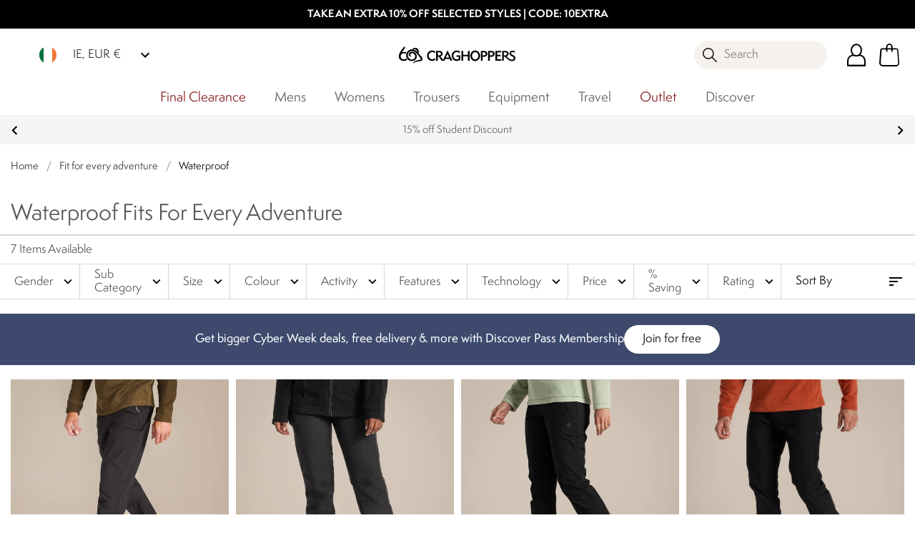

--- FILE ---
content_type: text/css; charset=UTF-8
request_url: https://www.craghoppers.com/ie/assets/fonts/google-fonts-open-sans.css
body_size: 682
content:
/* open-sans-regular-cyrillic-ext */
@font-face {
    font-family: 'Open Sans';
    font-style: normal;
    font-weight: 400;
    font-display: swap;
    src: url(./gf/open-sans/open-sans-regular-cyrillic-ext.woff2) format('woff2');
    unicode-range: U+0460-052F, U+1C80-1C88, U+20B4, U+2DE0-2DFF, U+A640-A69F, U+FE2E-FE2F;
  }
  /* open-sans-regular-cyrillic */
  @font-face {
    font-family: 'Open Sans';
    font-style: normal;
    font-weight: 400;
    font-display: swap;
    src: url(./gf/open-sans/open-sans-regular-cyrillic.woff2) format('woff2');
    unicode-range: U+0400-045F, U+0490-0491, U+04B0-04B1, U+2116;
  }
  /* open-sans-regular-greek-ext */
  @font-face {
    font-family: 'Open Sans';
    font-style: normal;
    font-weight: 400;
    font-display: swap;
    src: url(./gf/open-sans/open-sans-regular-greek-ext.woff2) format('woff2');
    unicode-range: U+1F00-1FFF;
  }
  /* open-sans-regular-greek */
  @font-face {
    font-family: 'Open Sans';
    font-style: normal;
    font-weight: 400;
    font-display: swap;
    src: url(./gf/open-sans/open-sans-regular-greek.woff2) format('woff2');
    unicode-range: U+0370-03FF;
  }
  /* open-sans-regular-vietnamese */
  @font-face {
    font-family: 'Open Sans';
    font-style: normal;
    font-weight: 400;
    font-display: swap;
    src: url(./gf/open-sans/open-sans-regular-vietnamese.woff2) format('woff2');
    unicode-range: U+0102-0103, U+0110-0111, U+0128-0129, U+0168-0169, U+01A0-01A1, U+01AF-01B0, U+1EA0-1EF9, U+20AB;
  }
  /* open-sans-regular-latin-ext */
  @font-face {
    font-family: 'Open Sans';
    font-style: normal;
    font-weight: 400;
    font-display: swap;
    src: url(./gf/open-sans/open-sans-regular-latin-ext.woff2) format('woff2');
    unicode-range: U+0100-024F, U+0259, U+1E00-1EFF, U+2020, U+20A0-20AB, U+20AD-20CF, U+2113, U+2C60-2C7F, U+A720-A7FF;
  }
  /* open-sans-regular-latin */
  @font-face {
    font-family: 'Open Sans';
    font-style: normal;
    font-weight: 400;
    font-display: swap;
    src: url(./gf/open-sans/open-sans-regular-latin.woff2) format('woff2');
    unicode-range: U+0000-00FF, U+0131, U+0152-0153, U+02BB-02BC, U+02C6, U+02DA, U+02DC, U+2000-206F, U+2074, U+20AC, U+2122, U+2191, U+2193, U+2212, U+2215, U+FEFF, U+FFFD;
  }
  /* open-sans-semi-bold-cyrillic-ext */
  @font-face {
    font-family: 'Open Sans';
    font-style: normal;
    font-weight: 600;
    font-display: swap;
    src: url(./gf/open-sans/open-sans-semi-bold-cyrillic-ext.woff2) format('woff2');
    unicode-range: U+0460-052F, U+1C80-1C88, U+20B4, U+2DE0-2DFF, U+A640-A69F, U+FE2E-FE2F;
  }
  /* open-sans-semi-bold-cyrillic */
  @font-face {
    font-family: 'Open Sans';
    font-style: normal;
    font-weight: 600;
    font-display: swap;
    src: url(./gf/open-sans/open-sans-semi-bold-cyrillic.woff2) format('woff2');
    unicode-range: U+0400-045F, U+0490-0491, U+04B0-04B1, U+2116;
  }
  /* open-sans-semi-bold-greek-ext */
  @font-face {
    font-family: 'Open Sans';
    font-style: normal;
    font-weight: 600;
    font-display: swap;
    src: url(./gf/open-sans/open-sans-semi-bold-greek-ext.woff2) format('woff2');
    unicode-range: U+1F00-1FFF;
  }
  /* open-sans-semi-bold-greek */
  @font-face {
    font-family: 'Open Sans';
    font-style: normal;
    font-weight: 600;
    font-display: swap;
    src: url(./gf/open-sans/open-sans-semi-bold-greek.woff2) format('woff2');
    unicode-range: U+0370-03FF;
  }
  /* open-sans-semi-bold-vietnamese */
  @font-face {
    font-family: 'Open Sans';
    font-style: normal;
    font-weight: 600;
    font-display: swap;
    src: url(./gf/open-sans/open-sans-semi-bold-vietnamese.woff2) format('woff2');
    unicode-range: U+0102-0103, U+0110-0111, U+0128-0129, U+0168-0169, U+01A0-01A1, U+01AF-01B0, U+1EA0-1EF9, U+20AB;
  }
  /* open-sans-semi-bold-latin-ext */
  @font-face {
    font-family: 'Open Sans';
    font-style: normal;
    font-weight: 600;
    font-display: swap;
    src: url(./gf/open-sans/open-sans-semi-bold-latin-ext.woff2) format('woff2');
    unicode-range: U+0100-024F, U+0259, U+1E00-1EFF, U+2020, U+20A0-20AB, U+20AD-20CF, U+2113, U+2C60-2C7F, U+A720-A7FF;
  }
  /* open-sans-semi-bold-latin */
  @font-face {
    font-family: 'Open Sans';
    font-style: normal;
    font-weight: 600;
    font-display: swap;
    src: url(./gf/open-sans/open-sans-semi-bold-latin.woff2) format('woff2');
    unicode-range: U+0000-00FF, U+0131, U+0152-0153, U+02BB-02BC, U+02C6, U+02DA, U+02DC, U+2000-206F, U+2074, U+20AC, U+2122, U+2191, U+2193, U+2212, U+2215, U+FEFF, U+FFFD;
  }
  /* open-sans-bold-cyrillic-ext */
  @font-face {
    font-family: 'Open Sans';
    font-style: normal;
    font-weight: 700;
    font-display: swap;
    src: url(./gf/open-sans/open-sans-bold-cyrillic-ext.woff2) format('woff2');
    unicode-range: U+0460-052F, U+1C80-1C88, U+20B4, U+2DE0-2DFF, U+A640-A69F, U+FE2E-FE2F;
  }
  /* open-sans-bold-cyrillic */
  @font-face {
    font-family: 'Open Sans';
    font-style: normal;
    font-weight: 700;
    font-display: swap;
    src: url(./gf/open-sans/open-sans-bold-cyrillic.woff2) format('woff2');
    unicode-range: U+0400-045F, U+0490-0491, U+04B0-04B1, U+2116;
  }
  /* open-sans-bold-greek-ext */
  @font-face {
    font-family: 'Open Sans';
    font-style: normal;
    font-weight: 700;
    font-display: swap;
    src: url(./gf/open-sans/open-sans-bold-greek-ext.woff2) format('woff2');
    unicode-range: U+1F00-1FFF;
  }
  /* open-sans-bold-greek */
  @font-face {
    font-family: 'Open Sans';
    font-style: normal;
    font-weight: 700;
    font-display: swap;
    src: url(./gf/open-sans/open-sans-bold-greek.woff2) format('woff2');
    unicode-range: U+0370-03FF;
  }
  /* open-sans-bold-vietnamese */
  @font-face {
    font-family: 'Open Sans';
    font-style: normal;
    font-weight: 700;
    font-display: swap;
    src: url(./gf/open-sans/open-sans-bold-vietnamese.woff2) format('woff2');
    unicode-range: U+0102-0103, U+0110-0111, U+0128-0129, U+0168-0169, U+01A0-01A1, U+01AF-01B0, U+1EA0-1EF9, U+20AB;
  }
  /* open-sans-bold-latin-ext */
  @font-face {
    font-family: 'Open Sans';
    font-style: normal;
    font-weight: 700;
    font-display: swap;
    src: url(./gf/open-sans/open-sans-bold-latin-ext.woff2) format('woff2');
    unicode-range: U+0100-024F, U+0259, U+1E00-1EFF, U+2020, U+20A0-20AB, U+20AD-20CF, U+2113, U+2C60-2C7F, U+A720-A7FF;
  }
  /* open-sans-bold-latin */
  @font-face {
    font-family: 'Open Sans';
    font-style: normal;
    font-weight: 700;
    font-display: swap;
    src: url(./gf/open-sans/open-sans-bold-latin.woff2) format('woff2');
    unicode-range: U+0000-00FF, U+0131, U+0152-0153, U+02BB-02BC, U+02C6, U+02DA, U+02DC, U+2000-206F, U+2074, U+20AC, U+2122, U+2191, U+2193, U+2212, U+2215, U+FEFF, U+FFFD;
  }
  /* open-sans-extra-bold-cyrillic-ext */
  @font-face {
    font-family: 'Open Sans';
    font-style: normal;
    font-weight: 800;
    font-display: swap;
    src: url(./gf/open-sans/open-sans-extra-bold-cyrillic-ext.woff2) format('woff2');
    unicode-range: U+0460-052F, U+1C80-1C88, U+20B4, U+2DE0-2DFF, U+A640-A69F, U+FE2E-FE2F;
  }
  /* open-sans-extra-bold-cyrillic */
  @font-face {
    font-family: 'Open Sans';
    font-style: normal;
    font-weight: 800;
    font-display: swap;
    src: url(./gf/open-sans/open-sans-extra-bold-cyrillic.woff2) format('woff2');
    unicode-range: U+0400-045F, U+0490-0491, U+04B0-04B1, U+2116;
  }
  /* open-sans-extra-bold-greek-ext */
  @font-face {
    font-family: 'Open Sans';
    font-style: normal;
    font-weight: 800;
    font-display: swap;
    src: url(./gf/open-sans/open-sans-extra-bold-greek-ext.woff2) format('woff2');
    unicode-range: U+1F00-1FFF;
  }
  /* open-sans-extra-bold-greek */
  @font-face {
    font-family: 'Open Sans';
    font-style: normal;
    font-weight: 800;
    font-display: swap;
    src: url(./gf/open-sans/open-sans-extra-bold-greek.woff2) format('woff2');
    unicode-range: U+0370-03FF;
  }
  /* open-sans-extra-bold-vietnamese */
  @font-face {
    font-family: 'Open Sans';
    font-style: normal;
    font-weight: 800;
    font-display: swap;
    src: url(./gf/open-sans/open-sans-extra-bold-vietnamese.woff2) format('woff2');
    unicode-range: U+0102-0103, U+0110-0111, U+0128-0129, U+0168-0169, U+01A0-01A1, U+01AF-01B0, U+1EA0-1EF9, U+20AB;
  }
  /* open-sans-extra-bold-latin-ext */
  @font-face {
    font-family: 'Open Sans';
    font-style: normal;
    font-weight: 800;
    font-display: swap;
    src: url(./gf/open-sans/open-sans-extra-bold-latin-ext.woff2) format('woff2');
    unicode-range: U+0100-024F, U+0259, U+1E00-1EFF, U+2020, U+20A0-20AB, U+20AD-20CF, U+2113, U+2C60-2C7F, U+A720-A7FF;
  }
  /* open-sans-extra-bold-latin */
  @font-face {
    font-family: 'Open Sans';
    font-style: normal;
    font-weight: 800;
    font-display: swap;
    src: url(./gf/open-sans/open-sans-extra-bold-latin.woff2) format('woff2');
    unicode-range: U+0000-00FF, U+0131, U+0152-0153, U+02BB-02BC, U+02C6, U+02DA, U+02DC, U+2000-206F, U+2074, U+20AC, U+2122, U+2191, U+2193, U+2212, U+2215, U+FEFF, U+FFFD;
  }

--- FILE ---
content_type: application/javascript; charset=UTF-8
request_url: https://www.craghoppers.com/ie/dist/vendors~bodybuilder.6801f1014c8ec83edd1d.js
body_size: 14242
content:
(window.webpackJsonp=window.webpackJsonp||[]).push([[27],{1034:function(t,n,r){var e=r(1563),o=r(1507),u=r(927);t.exports=function(t){return u(t)?e(t):o(t)}},1121:function(t,n,r){var e=r(1860),o=r(1865);t.exports=function(t,n){var r=o(t,n);return e(r)?r:void 0}},1122:function(t,n,r){var e=r(1178),o=r(1861),u=r(1862),i="[object Null]",c="[object Undefined]",a=e?e.toStringTag:void 0;t.exports=function(t){return null==t?void 0===t?c:i:a&&a in Object(t)?o(t):u(t)}},1123:function(t,n,r){var e=r(1198),o=r(1499);t.exports=function(t,n,r,u){var i=!r;r||(r={});for(var c=-1,a=n.length;++c<a;){var f=n[c],s=u?u(r[f],t[f],f,r,t):void 0;void 0===s&&(s=t[f]),i?o(r,f,s):e(r,f,s)}return r}},1131:function(t,n,r){var e=r(1202),o=1/0;t.exports=function(t){if("string"==typeof t||e(t))return t;var n=t+"";return"0"==n&&1/t==-o?"-0":n}},1132:function(t,n,r){var e=r(1906),o=r(1497),u=r(1907),i=r(1908),c=r(1909),a=r(1122),f=r(1552),s=f(e),l=f(o),p=f(u),v=f(i),d=f(c),h=a;(e&&"[object DataView]"!=h(new e(new ArrayBuffer(1)))||o&&"[object Map]"!=h(new o)||u&&"[object Promise]"!=h(u.resolve())||i&&"[object Set]"!=h(new i)||c&&"[object WeakMap]"!=h(new c))&&(h=function(t){var n=a(t),r="[object Object]"==n?t.constructor:void 0,e=r?f(r):"";if(e)switch(e){case s:return"[object DataView]";case l:return"[object Map]";case p:return"[object Promise]";case v:return"[object Set]";case d:return"[object WeakMap]"}return n}),t.exports=h},1137:function(t,n){t.exports=function(t){return t.webpackPolyfill||(t.deprecate=function(){},t.paths=[],t.children||(t.children=[]),Object.defineProperty(t,"loaded",{enumerable:!0,get:function(){return t.l}}),Object.defineProperty(t,"id",{enumerable:!0,get:function(){return t.i}}),t.webpackPolyfill=1),t}},1176:function(t,n){t.exports=function(t,n){return t===n||t!=t&&n!=n}},1177:function(t,n,r){var e=r(1122),o=r(846),u="[object AsyncFunction]",i="[object Function]",c="[object GeneratorFunction]",a="[object Proxy]";t.exports=function(t){if(!o(t))return!1;var n=e(t);return n==i||n==c||n==u||n==a}},1178:function(t,n,r){var e=r(925).Symbol;t.exports=e},1179:function(t,n){var r=Object.prototype;t.exports=function(t){var n=t&&t.constructor;return t===("function"==typeof n&&n.prototype||r)}},1180:function(t,n,r){(function(t){var e=r(925),o=r(1883),u=n&&!n.nodeType&&n,i=u&&"object"==typeof t&&t&&!t.nodeType&&t,c=i&&i.exports===u?e.Buffer:void 0,a=(c?c.isBuffer:void 0)||o;t.exports=a}).call(this,r(1137)(t))},1181:function(t,n,r){var e=r(1563),o=r(1887),u=r(927);t.exports=function(t){return u(t)?e(t,!0):o(t)}},1190:function(t,n,r){var e=r(1191),o=r(1855),u=r(1856),i=r(1857),c=r(1858),a=r(1859);function f(t){var n=this.__data__=new e(t);this.size=n.size}f.prototype.clear=o,f.prototype.delete=u,f.prototype.get=i,f.prototype.has=c,f.prototype.set=a,t.exports=f},1191:function(t,n,r){var e=r(1850),o=r(1851),u=r(1852),i=r(1853),c=r(1854);function a(t){var n=-1,r=null==t?0:t.length;for(this.clear();++n<r;){var e=t[n];this.set(e[0],e[1])}}a.prototype.clear=e,a.prototype.delete=o,a.prototype.get=u,a.prototype.has=i,a.prototype.set=c,t.exports=a},1192:function(t,n,r){var e=r(1176);t.exports=function(t,n){for(var r=t.length;r--;)if(e(t[r][0],n))return r;return-1}},1193:function(t,n,r){var e=r(1121)(Object,"create");t.exports=e},1194:function(t,n,r){var e=r(1874);t.exports=function(t,n){var r=t.__data__;return e(n)?r["string"==typeof n?"string":"hash"]:r.map}},1195:function(t,n,r){var e=r(1881),o=r(926),u=Object.prototype,i=u.hasOwnProperty,c=u.propertyIsEnumerable,a=e(function(){return arguments}())?e:function(t){return o(t)&&i.call(t,"callee")&&!c.call(t,"callee")};t.exports=a},1196:function(t,n,r){var e=r(1122),o=r(1501),u=r(926),i="[object Object]",c=Function.prototype,a=Object.prototype,f=c.toString,s=a.hasOwnProperty,l=f.call(Object);t.exports=function(t){if(!u(t)||e(t)!=i)return!1;var n=o(t);if(null===n)return!0;var r=s.call(n,"constructor")&&n.constructor;return"function"==typeof r&&r instanceof r&&f.call(r)==l}},1197:function(t,n,r){var e=r(1884),o=r(1503),u=r(1504),i=u&&u.isTypedArray,c=i?o(i):e;t.exports=c},1198:function(t,n,r){var e=r(1499),o=r(1176),u=Object.prototype.hasOwnProperty;t.exports=function(t,n,r){var i=t[n];u.call(t,n)&&o(i,r)&&(void 0!==r||n in t)||e(t,n,r)}},1199:function(t,n){var r=9007199254740991,e=/^(?:0|[1-9]\d*)$/;t.exports=function(t,n){var o=typeof t;return!!(n=null==n?r:n)&&("number"==o||"symbol"!=o&&e.test(t))&&t>-1&&t%1==0&&t<n}},1200:function(t,n){t.exports=function(t){return t}},1201:function(t,n,r){var e=r(791),o=r(1506),u=r(1899),i=r(1902);t.exports=function(t,n){return e(t)?t:o(t,n)?[t]:u(i(t))}},1202:function(t,n,r){var e=r(1122),o=r(926),u="[object Symbol]";t.exports=function(t){return"symbol"==typeof t||o(t)&&e(t)==u}},1203:function(t,n,r){var e=r(1122),o=r(791),u=r(926),i="[object String]";t.exports=function(t){return"string"==typeof t||!o(t)&&u(t)&&e(t)==i}},1204:function(t,n,r){"use strict";Object.defineProperty(n,"__esModule",{value:!0});var e=h(r(1933)),o=h(r(1935)),u=h(r(1177)),i=h(r(1575)),c=h(r(846)),a=h(r(1943)),f=h(r(1944)),s=h(r(1576)),l=h(r(1965)),p=h(r(1196));n.sortMerge=function(t,n,r){var e=void 0;e=(0,p.default)(r)?b({},n,(0,l.default)({},r)):b({},n,{order:r});var o=(0,s.default)(t,(function(t){return null!=t[n]}));"_geo_distance"===n||-1===o?t.push(e):(0,f.default)(t[o],e);return t},n.buildClause=y,n.toBool=function(t){var n={must:x(t.and),should:x(t.or),must_not:x(t.not),minimum_should_match:t.minimum_should_match};if(1===t.and.length&&!n.should&&!n.must_not)return n.must;var r={};n.must&&(r.must=n.must);n.should&&(r.should=t.or);n.must_not&&(r.must_not=t.not);n.minimum_should_match&&t.or.length>1&&(r.minimum_should_match=n.minimum_should_match);return{bool:r}},n.pushQuery=function(t,n,r){for(var c={},a=arguments.length,f=Array(a>3?a-3:0),s=3;s<a;s++)f[s-3]=arguments[s];if((0,u.default)((0,i.default)(f))){var l=f.pop()(Object.assign({},(0,d.default)({isInFilterContext:this.isInFilterContext}),this.isInFilterContext?{}:(0,v.default)({isInFilterContext:this.isInFilterContext})));!this.isInFilterContext&&l.hasQuery()&&(c.query=l.getQuery()),l.hasFilter()&&(c.filter=l.getFilter())}(0,o.default)(["bool","constant_score"],r)&&this.isInFilterContext&&(0,e.default)(c,"filter.bool")?t[n].push(b({},r,Object.assign(y.apply(void 0,f),c.filter.bool))):"bool"===r&&(0,e.default)(c,"query.bool")?t[n].push(b({},r,Object.assign(y.apply(void 0,f),c.query.bool))):t[n].push(b({},r,Object.assign(y.apply(void 0,f),c)))};var v=h(r(1571)),d=h(r(1510));function h(t){return t&&t.__esModule?t:{default:t}}function b(t,n,r){return n in t?Object.defineProperty(t,n,{value:r,enumerable:!0,configurable:!0,writable:!0}):t[n]=r,t}function y(t,n,r){var e=!(0,a.default)(t),o={};return!(0,a.default)(n)?o=b({},t,n):(0,c.default)(t)?o=t:e&&(o={field:t}),Object.assign({},o,r)}function x(t){return t.length>1?t:(0,i.default)(t)}},1497:function(t,n,r){var e=r(1121)(r(925),"Map");t.exports=e},1498:function(t,n,r){var e=r(1866),o=r(1873),u=r(1875),i=r(1876),c=r(1877);function a(t){var n=-1,r=null==t?0:t.length;for(this.clear();++n<r;){var e=t[n];this.set(e[0],e[1])}}a.prototype.clear=e,a.prototype.delete=o,a.prototype.get=u,a.prototype.has=i,a.prototype.set=c,t.exports=a},1499:function(t,n,r){var e=r(1554);t.exports=function(t,n,r){"__proto__"==n&&e?e(t,n,{configurable:!0,enumerable:!0,value:r,writable:!0}):t[n]=r}},1500:function(t,n,r){var e=r(1558);t.exports=function(t){var n=new t.constructor(t.byteLength);return new e(n).set(new e(t)),n}},1501:function(t,n,r){var e=r(1561)(Object.getPrototypeOf,Object);t.exports=e},1502:function(t,n){var r=9007199254740991;t.exports=function(t){return"number"==typeof t&&t>-1&&t%1==0&&t<=r}},1503:function(t,n){t.exports=function(t){return function(n){return t(n)}}},1504:function(t,n,r){(function(t){var e=r(1551),o=n&&!n.nodeType&&n,u=o&&"object"==typeof t&&t&&!t.nodeType&&t,i=u&&u.exports===o&&e.process,c=function(){try{var t=u&&u.require&&u.require("util").types;return t||i&&i.binding&&i.binding("util")}catch(t){}}();t.exports=c}).call(this,r(1137)(t))},1505:function(t,n,r){var e=r(1889),o=r(1896);t.exports=function(t){return e((function(n,r){var e=-1,u=r.length,i=u>1?r[u-1]:void 0,c=u>2?r[2]:void 0;for(i=t.length>3&&"function"==typeof i?(u--,i):void 0,c&&o(r[0],r[1],c)&&(i=u<3?void 0:i,u=1),n=Object(n);++e<u;){var a=r[e];a&&t(n,a,e,i)}return n}))}},1506:function(t,n,r){var e=r(791),o=r(1202),u=/\.|\[(?:[^[\]]*|(["'])(?:(?!\1)[^\\]|\\.)*?\1)\]/,i=/^\w*$/;t.exports=function(t,n){if(e(t))return!1;var r=typeof t;return!("number"!=r&&"symbol"!=r&&"boolean"!=r&&null!=t&&!o(t))||(i.test(t)||!u.test(t)||null!=n&&t in Object(n))}},1507:function(t,n,r){var e=r(1179),o=r(1905),u=Object.prototype.hasOwnProperty;t.exports=function(t){if(!e(t))return o(t);var n=[];for(var r in Object(t))u.call(t,r)&&"constructor"!=r&&n.push(r);return n}},1508:function(t,n,r){var e=r(1915),o=r(1566),u=Object.prototype.propertyIsEnumerable,i=Object.getOwnPropertySymbols,c=i?function(t){return null==t?[]:(t=Object(t),e(i(t),(function(n){return u.call(t,n)})))}:o;t.exports=c},1509:function(t,n,r){var e=r(1201),o=r(1131);t.exports=function(t,n){for(var r=0,u=(n=e(n,t)).length;null!=t&&r<u;)t=t[o(n[r++])];return r&&r==u?t:void 0}},1510:function(t,n,r){"use strict";Object.defineProperty(n,"__esModule",{value:!0}),n.default=function(t){var n={and:[],or:[],not:[]},r=e.pushQuery.bind(Object.assign({isInFilterContext:!0},t),n);return{filter:function(){for(var t=arguments.length,n=Array(t),e=0;e<t;e++)n[e]=arguments[e];return r.apply(void 0,["and"].concat(n)),this},andFilter:function(){return this.filter.apply(this,arguments)},addFilter:function(){return this.filter.apply(this,arguments)},orFilter:function(){for(var t=arguments.length,n=Array(t),e=0;e<t;e++)n[e]=arguments[e];return r.apply(void 0,["or"].concat(n)),this},notFilter:function(){for(var t=arguments.length,n=Array(t),e=0;e<t;e++)n[e]=arguments[e];return r.apply(void 0,["not"].concat(n)),this},filterMinimumShouldMatch:function(t){var r;return r=t,n.minimum_should_match=r,this},getFilter:function(){return this.hasFilter()?(0,e.toBool)(n):{}},hasFilter:function(){return!!(n.and.length||n.or.length||n.not.length)}}};var e=r(1204)},1551:function(t,n,r){(function(n){var r="object"==typeof n&&n&&n.Object===Object&&n;t.exports=r}).call(this,r(55))},1552:function(t,n){var r=Function.prototype.toString;t.exports=function(t){if(null!=t){try{return r.call(t)}catch(t){}try{return t+""}catch(t){}}return""}},1553:function(t,n,r){var e=r(1499),o=r(1176);t.exports=function(t,n,r){(void 0===r||o(t[n],r))&&(void 0!==r||n in t)||e(t,n,r)}},1554:function(t,n,r){var e=r(1121),o=function(){try{var t=e(Object,"defineProperty");return t({},"",{}),t}catch(t){}}();t.exports=o},1555:function(t,n,r){var e=r(1878)();t.exports=e},1556:function(t,n,r){(function(t){var e=r(925),o=n&&!n.nodeType&&n,u=o&&"object"==typeof t&&t&&!t.nodeType&&t,i=u&&u.exports===o?e.Buffer:void 0,c=i?i.allocUnsafe:void 0;t.exports=function(t,n){if(n)return t.slice();var r=t.length,e=c?c(r):new t.constructor(r);return t.copy(e),e}}).call(this,r(1137)(t))},1557:function(t,n,r){var e=r(1500);t.exports=function(t,n){var r=n?e(t.buffer):t.buffer;return new t.constructor(r,t.byteOffset,t.length)}},1558:function(t,n,r){var e=r(925).Uint8Array;t.exports=e},1559:function(t,n){t.exports=function(t,n){var r=-1,e=t.length;for(n||(n=Array(e));++r<e;)n[r]=t[r];return n}},1560:function(t,n,r){var e=r(1880),o=r(1501),u=r(1179);t.exports=function(t){return"function"!=typeof t.constructor||u(t)?{}:e(o(t))}},1561:function(t,n){t.exports=function(t,n){return function(r){return t(n(r))}}},1562:function(t,n){t.exports=function(t,n){if(("constructor"!==n||"function"!=typeof t[n])&&"__proto__"!=n)return t[n]}},1563:function(t,n,r){var e=r(1886),o=r(1195),u=r(791),i=r(1180),c=r(1199),a=r(1197),f=Object.prototype.hasOwnProperty;t.exports=function(t,n){var r=u(t),s=!r&&o(t),l=!r&&!s&&i(t),p=!r&&!s&&!l&&a(t),v=r||s||l||p,d=v?e(t.length,String):[],h=d.length;for(var b in t)!n&&!f.call(t,b)||v&&("length"==b||l&&("offset"==b||"parent"==b)||p&&("buffer"==b||"byteLength"==b||"byteOffset"==b)||c(b,h))||d.push(b);return d}},1564:function(t,n){t.exports=function(t,n){for(var r=-1,e=null==t?0:t.length,o=Array(e);++r<e;)o[r]=n(t[r],r,t);return o}},1565:function(t,n){t.exports=function(t,n){for(var r=-1,e=null==t?0:t.length;++r<e&&!1!==n(t[r],r,t););return t}},1566:function(t,n){t.exports=function(){return[]}},1567:function(t,n,r){var e=r(1568),o=r(1501),u=r(1508),i=r(1566),c=Object.getOwnPropertySymbols?function(t){for(var n=[];t;)e(n,u(t)),t=o(t);return n}:i;t.exports=c},1568:function(t,n){t.exports=function(t,n){for(var r=-1,e=n.length,o=t.length;++r<e;)t[o+r]=n[r];return t}},1569:function(t,n,r){var e=r(1570),o=r(1508),u=r(1034);t.exports=function(t){return e(t,u,o)}},1570:function(t,n,r){var e=r(1568),o=r(791);t.exports=function(t,n,r){var u=n(t);return o(t)?u:e(u,r(t))}},1571:function(t,n,r){"use strict";Object.defineProperty(n,"__esModule",{value:!0}),n.default=function(t){var n={and:[],or:[],not:[]},r=e.pushQuery.bind(t||{},n);return{query:function(){for(var t=arguments.length,n=Array(t),e=0;e<t;e++)n[e]=arguments[e];return r.apply(void 0,["and"].concat(n)),this},andQuery:function(){return this.query.apply(this,arguments)},addQuery:function(){return this.query.apply(this,arguments)},orQuery:function(){for(var t=arguments.length,n=Array(t),e=0;e<t;e++)n[e]=arguments[e];return r.apply(void 0,["or"].concat(n)),this},notQuery:function(){for(var t=arguments.length,n=Array(t),e=0;e<t;e++)n[e]=arguments[e];return r.apply(void 0,["not"].concat(n)),this},queryMinimumShouldMatch:function(t){var r;return r=t,n.minimum_should_match=r,this},getQuery:function(){return this.hasQuery()?(0,e.toBool)(n):{}},hasQuery:function(){return!!(n.and.length||n.or.length||n.not.length)}}};var e=r(1204)},1572:function(t,n,r){var e=r(1201),o=r(1195),u=r(791),i=r(1199),c=r(1502),a=r(1131);t.exports=function(t,n,r){for(var f=-1,s=(n=e(n,t)).length,l=!1;++f<s;){var p=a(n[f]);if(!(l=null!=t&&r(t,p)))break;t=t[p]}return l||++f!=s?l:!!(s=null==t?0:t.length)&&c(s)&&i(p,s)&&(u(t)||o(t))}},1573:function(t,n){t.exports=function(t,n,r,e){for(var o=t.length,u=r+(e?1:-1);e?u--:++u<o;)if(n(t[u],u,t))return u;return-1}},1574:function(t,n,r){var e=r(1939);t.exports=function(t){var n=e(t),r=n%1;return n==n?r?n-r:n:0}},1575:function(t,n){t.exports=function(t){var n=null==t?0:t.length;return n?t[n-1]:void 0}},1576:function(t,n,r){var e=r(1573),o=r(1577),u=r(1574),i=Math.max;t.exports=function(t,n,r){var c=null==t?0:t.length;if(!c)return-1;var a=null==r?0:u(r);return a<0&&(a=i(c+a,0)),e(t,o(n,3),a)}},1577:function(t,n,r){var e=r(1946),o=r(1959),u=r(1200),i=r(791),c=r(1963);t.exports=function(t){return"function"==typeof t?t:null==t?u:"object"==typeof t?i(t)?o(t[0],t[1]):e(t):c(t)}},1578:function(t,n,r){var e=r(1948),o=r(926);t.exports=function t(n,r,u,i,c){return n===r||(null==n||null==r||!o(n)&&!o(r)?n!=n&&r!=r:e(n,r,u,i,t,c))}},1579:function(t,n,r){var e=r(1949),o=r(1952),u=r(1953),i=1,c=2;t.exports=function(t,n,r,a,f,s){var l=r&i,p=t.length,v=n.length;if(p!=v&&!(l&&v>p))return!1;var d=s.get(t);if(d&&s.get(n))return d==n;var h=-1,b=!0,y=r&c?new e:void 0;for(s.set(t,n),s.set(n,t);++h<p;){var x=t[h],g=n[h];if(a)var j=l?a(g,x,h,n,t,s):a(x,g,h,t,n,s);if(void 0!==j){if(j)continue;b=!1;break}if(y){if(!o(n,(function(t,n){if(!u(y,n)&&(x===t||f(x,t,r,a,s)))return y.push(n)}))){b=!1;break}}else if(x!==g&&!f(x,g,r,a,s)){b=!1;break}}return s.delete(t),s.delete(n),b}},1580:function(t,n,r){var e=r(846);t.exports=function(t){return t==t&&!e(t)}},1581:function(t,n){t.exports=function(t,n){return function(r){return null!=r&&(r[t]===n&&(void 0!==n||t in Object(r)))}}},1582:function(t,n){t.exports=function(t){return function(n){return null==n?void 0:n[t]}}},1848:function(t,n,r){var e=r(1849),o=r(1505)((function(t,n,r){e(t,n,r)}));t.exports=o},1849:function(t,n,r){var e=r(1190),o=r(1553),u=r(1555),i=r(1879),c=r(846),a=r(1181),f=r(1562);t.exports=function t(n,r,s,l,p){n!==r&&u(r,(function(u,a){if(p||(p=new e),c(u))i(n,r,a,s,t,l,p);else{var v=l?l(f(n,a),u,a+"",n,r,p):void 0;void 0===v&&(v=u),o(n,a,v)}}),a)}},1850:function(t,n){t.exports=function(){this.__data__=[],this.size=0}},1851:function(t,n,r){var e=r(1192),o=Array.prototype.splice;t.exports=function(t){var n=this.__data__,r=e(n,t);return!(r<0)&&(r==n.length-1?n.pop():o.call(n,r,1),--this.size,!0)}},1852:function(t,n,r){var e=r(1192);t.exports=function(t){var n=this.__data__,r=e(n,t);return r<0?void 0:n[r][1]}},1853:function(t,n,r){var e=r(1192);t.exports=function(t){return e(this.__data__,t)>-1}},1854:function(t,n,r){var e=r(1192);t.exports=function(t,n){var r=this.__data__,o=e(r,t);return o<0?(++this.size,r.push([t,n])):r[o][1]=n,this}},1855:function(t,n,r){var e=r(1191);t.exports=function(){this.__data__=new e,this.size=0}},1856:function(t,n){t.exports=function(t){var n=this.__data__,r=n.delete(t);return this.size=n.size,r}},1857:function(t,n){t.exports=function(t){return this.__data__.get(t)}},1858:function(t,n){t.exports=function(t){return this.__data__.has(t)}},1859:function(t,n,r){var e=r(1191),o=r(1497),u=r(1498),i=200;t.exports=function(t,n){var r=this.__data__;if(r instanceof e){var c=r.__data__;if(!o||c.length<i-1)return c.push([t,n]),this.size=++r.size,this;r=this.__data__=new u(c)}return r.set(t,n),this.size=r.size,this}},1860:function(t,n,r){var e=r(1177),o=r(1863),u=r(846),i=r(1552),c=/^\[object .+?Constructor\]$/,a=Function.prototype,f=Object.prototype,s=a.toString,l=f.hasOwnProperty,p=RegExp("^"+s.call(l).replace(/[\\^$.*+?()[\]{}|]/g,"\\$&").replace(/hasOwnProperty|(function).*?(?=\\\()| for .+?(?=\\\])/g,"$1.*?")+"$");t.exports=function(t){return!(!u(t)||o(t))&&(e(t)?p:c).test(i(t))}},1861:function(t,n,r){var e=r(1178),o=Object.prototype,u=o.hasOwnProperty,i=o.toString,c=e?e.toStringTag:void 0;t.exports=function(t){var n=u.call(t,c),r=t[c];try{t[c]=void 0;var e=!0}catch(t){}var o=i.call(t);return e&&(n?t[c]=r:delete t[c]),o}},1862:function(t,n){var r=Object.prototype.toString;t.exports=function(t){return r.call(t)}},1863:function(t,n,r){var e,o=r(1864),u=(e=/[^.]+$/.exec(o&&o.keys&&o.keys.IE_PROTO||""))?"Symbol(src)_1."+e:"";t.exports=function(t){return!!u&&u in t}},1864:function(t,n,r){var e=r(925)["__core-js_shared__"];t.exports=e},1865:function(t,n){t.exports=function(t,n){return null==t?void 0:t[n]}},1866:function(t,n,r){var e=r(1867),o=r(1191),u=r(1497);t.exports=function(){this.size=0,this.__data__={hash:new e,map:new(u||o),string:new e}}},1867:function(t,n,r){var e=r(1868),o=r(1869),u=r(1870),i=r(1871),c=r(1872);function a(t){var n=-1,r=null==t?0:t.length;for(this.clear();++n<r;){var e=t[n];this.set(e[0],e[1])}}a.prototype.clear=e,a.prototype.delete=o,a.prototype.get=u,a.prototype.has=i,a.prototype.set=c,t.exports=a},1868:function(t,n,r){var e=r(1193);t.exports=function(){this.__data__=e?e(null):{},this.size=0}},1869:function(t,n){t.exports=function(t){var n=this.has(t)&&delete this.__data__[t];return this.size-=n?1:0,n}},1870:function(t,n,r){var e=r(1193),o="__lodash_hash_undefined__",u=Object.prototype.hasOwnProperty;t.exports=function(t){var n=this.__data__;if(e){var r=n[t];return r===o?void 0:r}return u.call(n,t)?n[t]:void 0}},1871:function(t,n,r){var e=r(1193),o=Object.prototype.hasOwnProperty;t.exports=function(t){var n=this.__data__;return e?void 0!==n[t]:o.call(n,t)}},1872:function(t,n,r){var e=r(1193),o="__lodash_hash_undefined__";t.exports=function(t,n){var r=this.__data__;return this.size+=this.has(t)?0:1,r[t]=e&&void 0===n?o:n,this}},1873:function(t,n,r){var e=r(1194);t.exports=function(t){var n=e(this,t).delete(t);return this.size-=n?1:0,n}},1874:function(t,n){t.exports=function(t){var n=typeof t;return"string"==n||"number"==n||"symbol"==n||"boolean"==n?"__proto__"!==t:null===t}},1875:function(t,n,r){var e=r(1194);t.exports=function(t){return e(this,t).get(t)}},1876:function(t,n,r){var e=r(1194);t.exports=function(t){return e(this,t).has(t)}},1877:function(t,n,r){var e=r(1194);t.exports=function(t,n){var r=e(this,t),o=r.size;return r.set(t,n),this.size+=r.size==o?0:1,this}},1878:function(t,n){t.exports=function(t){return function(n,r,e){for(var o=-1,u=Object(n),i=e(n),c=i.length;c--;){var a=i[t?c:++o];if(!1===r(u[a],a,u))break}return n}}},1879:function(t,n,r){var e=r(1553),o=r(1556),u=r(1557),i=r(1559),c=r(1560),a=r(1195),f=r(791),s=r(1882),l=r(1180),p=r(1177),v=r(846),d=r(1196),h=r(1197),b=r(1562),y=r(1885);t.exports=function(t,n,r,x,g,j,_){var O=b(t,r),m=b(n,r),w=_.get(m);if(w)e(t,r,w);else{var A=j?j(O,m,r+"",t,n,_):void 0,P=void 0===A;if(P){var F=f(m),S=!F&&l(m),M=!F&&!S&&h(m);A=m,F||S||M?f(O)?A=O:s(O)?A=i(O):S?(P=!1,A=o(m,!0)):M?(P=!1,A=u(m,!0)):A=[]:d(m)||a(m)?(A=O,a(O)?A=y(O):v(O)&&!p(O)||(A=c(m))):P=!1}P&&(_.set(m,A),g(A,m,x,j,_),_.delete(m)),e(t,r,A)}}},1880:function(t,n,r){var e=r(846),o=Object.create,u=function(){function t(){}return function(n){if(!e(n))return{};if(o)return o(n);t.prototype=n;var r=new t;return t.prototype=void 0,r}}();t.exports=u},1881:function(t,n,r){var e=r(1122),o=r(926),u="[object Arguments]";t.exports=function(t){return o(t)&&e(t)==u}},1882:function(t,n,r){var e=r(927),o=r(926);t.exports=function(t){return o(t)&&e(t)}},1883:function(t,n){t.exports=function(){return!1}},1884:function(t,n,r){var e=r(1122),o=r(1502),u=r(926),i={};i["[object Float32Array]"]=i["[object Float64Array]"]=i["[object Int8Array]"]=i["[object Int16Array]"]=i["[object Int32Array]"]=i["[object Uint8Array]"]=i["[object Uint8ClampedArray]"]=i["[object Uint16Array]"]=i["[object Uint32Array]"]=!0,i["[object Arguments]"]=i["[object Array]"]=i["[object ArrayBuffer]"]=i["[object Boolean]"]=i["[object DataView]"]=i["[object Date]"]=i["[object Error]"]=i["[object Function]"]=i["[object Map]"]=i["[object Number]"]=i["[object Object]"]=i["[object RegExp]"]=i["[object Set]"]=i["[object String]"]=i["[object WeakMap]"]=!1,t.exports=function(t){return u(t)&&o(t.length)&&!!i[e(t)]}},1885:function(t,n,r){var e=r(1123),o=r(1181);t.exports=function(t){return e(t,o(t))}},1886:function(t,n){t.exports=function(t,n){for(var r=-1,e=Array(t);++r<t;)e[r]=n(r);return e}},1887:function(t,n,r){var e=r(846),o=r(1179),u=r(1888),i=Object.prototype.hasOwnProperty;t.exports=function(t){if(!e(t))return u(t);var n=o(t),r=[];for(var c in t)("constructor"!=c||!n&&i.call(t,c))&&r.push(c);return r}},1888:function(t,n){t.exports=function(t){var n=[];if(null!=t)for(var r in Object(t))n.push(r);return n}},1889:function(t,n,r){var e=r(1200),o=r(1890),u=r(1892);t.exports=function(t,n){return u(o(t,n,e),t+"")}},1890:function(t,n,r){var e=r(1891),o=Math.max;t.exports=function(t,n,r){return n=o(void 0===n?t.length-1:n,0),function(){for(var u=arguments,i=-1,c=o(u.length-n,0),a=Array(c);++i<c;)a[i]=u[n+i];i=-1;for(var f=Array(n+1);++i<n;)f[i]=u[i];return f[n]=r(a),e(t,this,f)}}},1891:function(t,n){t.exports=function(t,n,r){switch(r.length){case 0:return t.call(n);case 1:return t.call(n,r[0]);case 2:return t.call(n,r[0],r[1]);case 3:return t.call(n,r[0],r[1],r[2])}return t.apply(n,r)}},1892:function(t,n,r){var e=r(1893),o=r(1895)(e);t.exports=o},1893:function(t,n,r){var e=r(1894),o=r(1554),u=r(1200),i=o?function(t,n){return o(t,"toString",{configurable:!0,enumerable:!1,value:e(n),writable:!0})}:u;t.exports=i},1894:function(t,n){t.exports=function(t){return function(){return t}}},1895:function(t,n){var r=800,e=16,o=Date.now;t.exports=function(t){var n=0,u=0;return function(){var i=o(),c=e-(i-u);if(u=i,c>0){if(++n>=r)return arguments[0]}else n=0;return t.apply(void 0,arguments)}}},1896:function(t,n,r){var e=r(1176),o=r(927),u=r(1199),i=r(846);t.exports=function(t,n,r){if(!i(r))return!1;var c=typeof n;return!!("number"==c?o(r)&&u(n,r.length):"string"==c&&n in r)&&e(r[n],t)}},1897:function(t,n,r){var e=r(1898);t.exports=function(t,n,r){return null==t?t:e(t,n,r)}},1898:function(t,n,r){var e=r(1198),o=r(1201),u=r(1199),i=r(846),c=r(1131);t.exports=function(t,n,r,a){if(!i(t))return t;for(var f=-1,s=(n=o(n,t)).length,l=s-1,p=t;null!=p&&++f<s;){var v=c(n[f]),d=r;if(f!=l){var h=p[v];void 0===(d=a?a(h,v,p):void 0)&&(d=i(h)?h:u(n[f+1])?[]:{})}e(p,v,d),p=p[v]}return t}},1899:function(t,n,r){var e=r(1900),o=/[^.[\]]+|\[(?:(-?\d+(?:\.\d+)?)|(["'])((?:(?!\2)[^\\]|\\.)*?)\2)\]|(?=(?:\.|\[\])(?:\.|\[\]|$))/g,u=/\\(\\)?/g,i=e((function(t){var n=[];return 46===t.charCodeAt(0)&&n.push(""),t.replace(o,(function(t,r,e,o){n.push(e?o.replace(u,"$1"):r||t)})),n}));t.exports=i},1900:function(t,n,r){var e=r(1901),o=500;t.exports=function(t){var n=e(t,(function(t){return r.size===o&&r.clear(),t})),r=n.cache;return n}},1901:function(t,n,r){var e=r(1498),o="Expected a function";function u(t,n){if("function"!=typeof t||null!=n&&"function"!=typeof n)throw new TypeError(o);var r=function(){var e=arguments,o=n?n.apply(this,e):e[0],u=r.cache;if(u.has(o))return u.get(o);var i=t.apply(this,e);return r.cache=u.set(o,i)||u,i};return r.cache=new(u.Cache||e),r}u.Cache=e,t.exports=u},1902:function(t,n,r){var e=r(1903);t.exports=function(t){return null==t?"":e(t)}},1903:function(t,n,r){var e=r(1178),o=r(1564),u=r(791),i=r(1202),c=1/0,a=e?e.prototype:void 0,f=a?a.toString:void 0;t.exports=function t(n){if("string"==typeof n)return n;if(u(n))return o(n,t)+"";if(i(n))return f?f.call(n):"";var r=n+"";return"0"==r&&1/n==-c?"-0":r}},1904:function(t,n,r){var e=r(1507),o=r(1132),u=r(1195),i=r(791),c=r(927),a=r(1180),f=r(1179),s=r(1197),l="[object Map]",p="[object Set]",v=Object.prototype.hasOwnProperty;t.exports=function(t){if(null==t)return!0;if(c(t)&&(i(t)||"string"==typeof t||"function"==typeof t.splice||a(t)||s(t)||u(t)))return!t.length;var n=o(t);if(n==l||n==p)return!t.size;if(f(t))return!e(t).length;for(var r in t)if(v.call(t,r))return!1;return!0}},1905:function(t,n,r){var e=r(1561)(Object.keys,Object);t.exports=e},1906:function(t,n,r){var e=r(1121)(r(925),"DataView");t.exports=e},1907:function(t,n,r){var e=r(1121)(r(925),"Promise");t.exports=e},1908:function(t,n,r){var e=r(1121)(r(925),"Set");t.exports=e},1909:function(t,n,r){var e=r(1121)(r(925),"WeakMap");t.exports=e},1910:function(t,n,r){var e=r(1911),o=1,u=4;t.exports=function(t){return e(t,o|u)}},1911:function(t,n,r){var e=r(1190),o=r(1565),u=r(1198),i=r(1912),c=r(1913),a=r(1556),f=r(1559),s=r(1914),l=r(1916),p=r(1569),v=r(1917),d=r(1132),h=r(1918),b=r(1919),y=r(1560),x=r(791),g=r(1180),j=r(1923),_=r(846),O=r(1925),m=r(1034),w=1,A=2,P=4,F="[object Arguments]",S="[object Function]",M="[object GeneratorFunction]",z="[object Object]",I={};I[F]=I["[object Array]"]=I["[object ArrayBuffer]"]=I["[object DataView]"]=I["[object Boolean]"]=I["[object Date]"]=I["[object Float32Array]"]=I["[object Float64Array]"]=I["[object Int8Array]"]=I["[object Int16Array]"]=I["[object Int32Array]"]=I["[object Map]"]=I["[object Number]"]=I[z]=I["[object RegExp]"]=I["[object Set]"]=I["[object String]"]=I["[object Symbol]"]=I["[object Uint8Array]"]=I["[object Uint8ClampedArray]"]=I["[object Uint16Array]"]=I["[object Uint32Array]"]=!0,I["[object Error]"]=I[S]=I["[object WeakMap]"]=!1,t.exports=function t(n,r,k,E,q,C){var B,U=r&w,$=r&A,Q=r&P;if(k&&(B=q?k(n,E,q,C):k(n)),void 0!==B)return B;if(!_(n))return n;var D=x(n);if(D){if(B=h(n),!U)return f(n,B)}else{var T=d(n),R=T==S||T==M;if(g(n))return a(n,U);if(T==z||T==F||R&&!q){if(B=$||R?{}:y(n),!U)return $?l(n,c(B,n)):s(n,i(B,n))}else{if(!I[T])return q?n:{};B=b(n,T,U)}}C||(C=new e);var L=C.get(n);if(L)return L;C.set(n,B),O(n)?n.forEach((function(e){B.add(t(e,r,k,e,n,C))})):j(n)&&n.forEach((function(e,o){B.set(o,t(e,r,k,o,n,C))}));var N=Q?$?v:p:$?keysIn:m,V=D?void 0:N(n);return o(V||n,(function(e,o){V&&(e=n[o=e]),u(B,o,t(e,r,k,o,n,C))})),B}},1912:function(t,n,r){var e=r(1123),o=r(1034);t.exports=function(t,n){return t&&e(n,o(n),t)}},1913:function(t,n,r){var e=r(1123),o=r(1181);t.exports=function(t,n){return t&&e(n,o(n),t)}},1914:function(t,n,r){var e=r(1123),o=r(1508);t.exports=function(t,n){return e(t,o(t),n)}},1915:function(t,n){t.exports=function(t,n){for(var r=-1,e=null==t?0:t.length,o=0,u=[];++r<e;){var i=t[r];n(i,r,t)&&(u[o++]=i)}return u}},1916:function(t,n,r){var e=r(1123),o=r(1567);t.exports=function(t,n){return e(t,o(t),n)}},1917:function(t,n,r){var e=r(1570),o=r(1567),u=r(1181);t.exports=function(t){return e(t,u,o)}},1918:function(t,n){var r=Object.prototype.hasOwnProperty;t.exports=function(t){var n=t.length,e=new t.constructor(n);return n&&"string"==typeof t[0]&&r.call(t,"index")&&(e.index=t.index,e.input=t.input),e}},1919:function(t,n,r){var e=r(1500),o=r(1920),u=r(1921),i=r(1922),c=r(1557),a="[object Boolean]",f="[object Date]",s="[object Map]",l="[object Number]",p="[object RegExp]",v="[object Set]",d="[object String]",h="[object Symbol]",b="[object ArrayBuffer]",y="[object DataView]",x="[object Float32Array]",g="[object Float64Array]",j="[object Int8Array]",_="[object Int16Array]",O="[object Int32Array]",m="[object Uint8Array]",w="[object Uint8ClampedArray]",A="[object Uint16Array]",P="[object Uint32Array]";t.exports=function(t,n,r){var F=t.constructor;switch(n){case b:return e(t);case a:case f:return new F(+t);case y:return o(t,r);case x:case g:case j:case _:case O:case m:case w:case A:case P:return c(t,r);case s:return new F;case l:case d:return new F(t);case p:return u(t);case v:return new F;case h:return i(t)}}},1920:function(t,n,r){var e=r(1500);t.exports=function(t,n){var r=n?e(t.buffer):t.buffer;return new t.constructor(r,t.byteOffset,t.byteLength)}},1921:function(t,n){var r=/\w*$/;t.exports=function(t){var n=new t.constructor(t.source,r.exec(t));return n.lastIndex=t.lastIndex,n}},1922:function(t,n,r){var e=r(1178),o=e?e.prototype:void 0,u=o?o.valueOf:void 0;t.exports=function(t){return u?Object(u.call(t)):{}}},1923:function(t,n,r){var e=r(1924),o=r(1503),u=r(1504),i=u&&u.isMap,c=i?o(i):e;t.exports=c},1924:function(t,n,r){var e=r(1132),o=r(926),u="[object Map]";t.exports=function(t){return o(t)&&e(t)==u}},1925:function(t,n,r){var e=r(1926),o=r(1503),u=r(1504),i=u&&u.isSet,c=i?o(i):e;t.exports=c},1926:function(t,n,r){var e=r(1132),o=r(926),u="[object Set]";t.exports=function(t){return o(t)&&e(t)==u}},1927:function(t,n,r){t.exports=r(1928)},1928:function(t,n,r){var e=r(1565),o=r(1929),u=r(1932),i=r(791);t.exports=function(t,n){return(i(t)?e:o)(t,u(n))}},1929:function(t,n,r){var e=r(1930),o=r(1931)(e);t.exports=o},1930:function(t,n,r){var e=r(1555),o=r(1034);t.exports=function(t,n){return t&&e(t,n,o)}},1931:function(t,n,r){var e=r(927);t.exports=function(t,n){return function(r,o){if(null==r)return r;if(!e(r))return t(r,o);for(var u=r.length,i=n?u:-1,c=Object(r);(n?i--:++i<u)&&!1!==o(c[i],i,c););return r}}},1932:function(t,n,r){var e=r(1200);t.exports=function(t){return"function"==typeof t?t:e}},1933:function(t,n,r){var e=r(1934),o=r(1572);t.exports=function(t,n){return null!=t&&o(t,n,e)}},1934:function(t,n){var r=Object.prototype.hasOwnProperty;t.exports=function(t,n){return null!=t&&r.call(t,n)}},1935:function(t,n,r){var e=r(1936),o=r(927),u=r(1203),i=r(1574),c=r(1941),a=Math.max;t.exports=function(t,n,r,f){t=o(t)?t:c(t),r=r&&!f?i(r):0;var s=t.length;return r<0&&(r=a(s+r,0)),u(t)?r<=s&&t.indexOf(n,r)>-1:!!s&&e(t,n,r)>-1}},1936:function(t,n,r){var e=r(1573),o=r(1937),u=r(1938);t.exports=function(t,n,r){return n==n?u(t,n,r):e(t,o,r)}},1937:function(t,n){t.exports=function(t){return t!=t}},1938:function(t,n){t.exports=function(t,n,r){for(var e=r-1,o=t.length;++e<o;)if(t[e]===n)return e;return-1}},1939:function(t,n,r){var e=r(1940),o=1/0,u=17976931348623157e292;t.exports=function(t){return t?(t=e(t))===o||t===-o?(t<0?-1:1)*u:t==t?t:0:0===t?t:0}},1940:function(t,n,r){var e=r(846),o=r(1202),u=NaN,i=/^\s+|\s+$/g,c=/^[-+]0x[0-9a-f]+$/i,a=/^0b[01]+$/i,f=/^0o[0-7]+$/i,s=parseInt;t.exports=function(t){if("number"==typeof t)return t;if(o(t))return u;if(e(t)){var n="function"==typeof t.valueOf?t.valueOf():t;t=e(n)?n+"":n}if("string"!=typeof t)return 0===t?t:+t;t=t.replace(i,"");var r=a.test(t);return r||f.test(t)?s(t.slice(2),r?2:8):c.test(t)?u:+t}},1941:function(t,n,r){var e=r(1942),o=r(1034);t.exports=function(t){return null==t?[]:e(t,o(t))}},1942:function(t,n,r){var e=r(1564);t.exports=function(t,n){return e(n,(function(n){return t[n]}))}},1943:function(t,n){t.exports=function(t){return null==t}},1944:function(t,n,r){t.exports=r(1945)},1945:function(t,n,r){var e=r(1123),o=r(1505),u=r(1181),i=o((function(t,n){e(n,u(n),t)}));t.exports=i},1946:function(t,n,r){var e=r(1947),o=r(1958),u=r(1581);t.exports=function(t){var n=o(t);return 1==n.length&&n[0][2]?u(n[0][0],n[0][1]):function(r){return r===t||e(r,t,n)}}},1947:function(t,n,r){var e=r(1190),o=r(1578),u=1,i=2;t.exports=function(t,n,r,c){var a=r.length,f=a,s=!c;if(null==t)return!f;for(t=Object(t);a--;){var l=r[a];if(s&&l[2]?l[1]!==t[l[0]]:!(l[0]in t))return!1}for(;++a<f;){var p=(l=r[a])[0],v=t[p],d=l[1];if(s&&l[2]){if(void 0===v&&!(p in t))return!1}else{var h=new e;if(c)var b=c(v,d,p,t,n,h);if(!(void 0===b?o(d,v,u|i,c,h):b))return!1}}return!0}},1948:function(t,n,r){var e=r(1190),o=r(1579),u=r(1954),i=r(1957),c=r(1132),a=r(791),f=r(1180),s=r(1197),l=1,p="[object Arguments]",v="[object Array]",d="[object Object]",h=Object.prototype.hasOwnProperty;t.exports=function(t,n,r,b,y,x){var g=a(t),j=a(n),_=g?v:c(t),O=j?v:c(n),m=(_=_==p?d:_)==d,w=(O=O==p?d:O)==d,A=_==O;if(A&&f(t)){if(!f(n))return!1;g=!0,m=!1}if(A&&!m)return x||(x=new e),g||s(t)?o(t,n,r,b,y,x):u(t,n,_,r,b,y,x);if(!(r&l)){var P=m&&h.call(t,"__wrapped__"),F=w&&h.call(n,"__wrapped__");if(P||F){var S=P?t.value():t,M=F?n.value():n;return x||(x=new e),y(S,M,r,b,x)}}return!!A&&(x||(x=new e),i(t,n,r,b,y,x))}},1949:function(t,n,r){var e=r(1498),o=r(1950),u=r(1951);function i(t){var n=-1,r=null==t?0:t.length;for(this.__data__=new e;++n<r;)this.add(t[n])}i.prototype.add=i.prototype.push=o,i.prototype.has=u,t.exports=i},1950:function(t,n){var r="__lodash_hash_undefined__";t.exports=function(t){return this.__data__.set(t,r),this}},1951:function(t,n){t.exports=function(t){return this.__data__.has(t)}},1952:function(t,n){t.exports=function(t,n){for(var r=-1,e=null==t?0:t.length;++r<e;)if(n(t[r],r,t))return!0;return!1}},1953:function(t,n){t.exports=function(t,n){return t.has(n)}},1954:function(t,n,r){var e=r(1178),o=r(1558),u=r(1176),i=r(1579),c=r(1955),a=r(1956),f=1,s=2,l="[object Boolean]",p="[object Date]",v="[object Error]",d="[object Map]",h="[object Number]",b="[object RegExp]",y="[object Set]",x="[object String]",g="[object Symbol]",j="[object ArrayBuffer]",_="[object DataView]",O=e?e.prototype:void 0,m=O?O.valueOf:void 0;t.exports=function(t,n,r,e,O,w,A){switch(r){case _:if(t.byteLength!=n.byteLength||t.byteOffset!=n.byteOffset)return!1;t=t.buffer,n=n.buffer;case j:return!(t.byteLength!=n.byteLength||!w(new o(t),new o(n)));case l:case p:case h:return u(+t,+n);case v:return t.name==n.name&&t.message==n.message;case b:case x:return t==n+"";case d:var P=c;case y:var F=e&f;if(P||(P=a),t.size!=n.size&&!F)return!1;var S=A.get(t);if(S)return S==n;e|=s,A.set(t,n);var M=i(P(t),P(n),e,O,w,A);return A.delete(t),M;case g:if(m)return m.call(t)==m.call(n)}return!1}},1955:function(t,n){t.exports=function(t){var n=-1,r=Array(t.size);return t.forEach((function(t,e){r[++n]=[e,t]})),r}},1956:function(t,n){t.exports=function(t){var n=-1,r=Array(t.size);return t.forEach((function(t){r[++n]=t})),r}},1957:function(t,n,r){var e=r(1569),o=1,u=Object.prototype.hasOwnProperty;t.exports=function(t,n,r,i,c,a){var f=r&o,s=e(t),l=s.length;if(l!=e(n).length&&!f)return!1;for(var p=l;p--;){var v=s[p];if(!(f?v in n:u.call(n,v)))return!1}var d=a.get(t);if(d&&a.get(n))return d==n;var h=!0;a.set(t,n),a.set(n,t);for(var b=f;++p<l;){var y=t[v=s[p]],x=n[v];if(i)var g=f?i(x,y,v,n,t,a):i(y,x,v,t,n,a);if(!(void 0===g?y===x||c(y,x,r,i,a):g)){h=!1;break}b||(b="constructor"==v)}if(h&&!b){var j=t.constructor,_=n.constructor;j!=_&&"constructor"in t&&"constructor"in n&&!("function"==typeof j&&j instanceof j&&"function"==typeof _&&_ instanceof _)&&(h=!1)}return a.delete(t),a.delete(n),h}},1958:function(t,n,r){var e=r(1580),o=r(1034);t.exports=function(t){for(var n=o(t),r=n.length;r--;){var u=n[r],i=t[u];n[r]=[u,i,e(i)]}return n}},1959:function(t,n,r){var e=r(1578),o=r(1960),u=r(1961),i=r(1506),c=r(1580),a=r(1581),f=r(1131),s=1,l=2;t.exports=function(t,n){return i(t)&&c(n)?a(f(t),n):function(r){var i=o(r,t);return void 0===i&&i===n?u(r,t):e(n,i,s|l)}}},1960:function(t,n,r){var e=r(1509);t.exports=function(t,n,r){var o=null==t?void 0:e(t,n);return void 0===o?r:o}},1961:function(t,n,r){var e=r(1962),o=r(1572);t.exports=function(t,n){return null!=t&&o(t,n,e)}},1962:function(t,n){t.exports=function(t,n){return null!=t&&n in Object(t)}},1963:function(t,n,r){var e=r(1582),o=r(1964),u=r(1506),i=r(1131);t.exports=function(t){return u(t)?e(i(t)):o(t)}},1964:function(t,n,r){var e=r(1509);t.exports=function(t){return function(n){return e(n,t)}}},1965:function(t,n,r){var e=r(1198),o=r(1123),u=r(1505),i=r(927),c=r(1179),a=r(1034),f=Object.prototype.hasOwnProperty,s=u((function(t,n){if(c(n)||i(n))o(n,a(n),t);else for(var r in n)f.call(n,r)&&e(t,r,n[r])}));t.exports=s},1966:function(t,n,r){"use strict";Object.defineProperty(n,"__esModule",{value:!0});var e=l(r(1967)),o=l(r(1972)),u=l(r(1177)),i=l(r(1196)),c=l(r(1203)),a=l(r(1976));n.default=function t(){var n={};function r(r,e){for(var l=arguments.length,v=Array(l>2?l-2:0),d=2;d<l;d++)v[d-2]=arguments[d];var h=(0,a.default)(v,c.default)||"agg_"+r+"_"+e,b=(0,a.default)(v,i.default),y=(0,a.default)(v,u.default),x={},g={};if((0,u.default)(y)){var j=y(Object.assign({},t(),(0,s.default)()));j.hasFilter()&&(x.filter=j.getFilter()),j.hasAggregations()&&(x.aggs=j.getAggregations())}b&&b._meta&&(Object.assign(g,{meta:b._meta}),(0,o.default)(b,"_meta"));var _=Object.assign({},p({},r,(0,f.buildClause)(e,null,b)),g,x);Object.assign(n,p({},h,_))}return{aggregation:function(){return r.apply(void 0,arguments),this},agg:function(){return this.aggregation.apply(this,arguments)},getAggregations:function(){return n},hasAggregations:function(){return!!(0,e.default)(n)}}};var f=r(1204),s=l(r(1510));function l(t){return t&&t.__esModule?t:{default:t}}function p(t,n,r){return n in t?Object.defineProperty(t,n,{value:r,enumerable:!0,configurable:!0,writable:!0}):t[n]=r,t}},1967:function(t,n,r){var e=r(1507),o=r(1132),u=r(927),i=r(1203),c=r(1968),a="[object Map]",f="[object Set]";t.exports=function(t){if(null==t)return 0;if(u(t))return i(t)?c(t):t.length;var n=o(t);return n==a||n==f?t.size:e(t).length}},1968:function(t,n,r){var e=r(1969),o=r(1970),u=r(1971);t.exports=function(t){return o(t)?u(t):e(t)}},1969:function(t,n,r){var e=r(1582)("length");t.exports=e},1970:function(t,n){var r=RegExp("[\\u200d\\ud800-\\udfff\\u0300-\\u036f\\ufe20-\\ufe2f\\u20d0-\\u20ff\\ufe0e\\ufe0f]");t.exports=function(t){return r.test(t)}},1971:function(t,n){var r="[\\ud800-\\udfff]",e="[\\u0300-\\u036f\\ufe20-\\ufe2f\\u20d0-\\u20ff]",o="\\ud83c[\\udffb-\\udfff]",u="[^\\ud800-\\udfff]",i="(?:\\ud83c[\\udde6-\\uddff]){2}",c="[\\ud800-\\udbff][\\udc00-\\udfff]",a="(?:"+e+"|"+o+")"+"?",f="[\\ufe0e\\ufe0f]?"+a+("(?:\\u200d(?:"+[u,i,c].join("|")+")[\\ufe0e\\ufe0f]?"+a+")*"),s="(?:"+[u+e+"?",e,i,c,r].join("|")+")",l=RegExp(o+"(?="+o+")|"+s+f,"g");t.exports=function(t){for(var n=l.lastIndex=0;l.test(t);)++n;return n}},1972:function(t,n,r){var e=r(1973);t.exports=function(t,n){return null==t||e(t,n)}},1973:function(t,n,r){var e=r(1201),o=r(1575),u=r(1974),i=r(1131);t.exports=function(t,n){return n=e(n,t),null==(t=u(t,n))||delete t[i(o(n))]}},1974:function(t,n,r){var e=r(1509),o=r(1975);t.exports=function(t,n){return n.length<2?t:e(t,o(n,0,-1))}},1975:function(t,n){t.exports=function(t,n,r){var e=-1,o=t.length;n<0&&(n=-n>o?0:o+n),(r=r>o?o:r)<0&&(r+=o),o=n>r?0:r-n>>>0,n>>>=0;for(var u=Array(o);++e<o;)u[e]=t[e+n];return u}},1976:function(t,n,r){var e=r(1977)(r(1576));t.exports=e},1977:function(t,n,r){var e=r(1577),o=r(927),u=r(1034);t.exports=function(t){return function(n,r,i){var c=Object(n);if(!o(n)){var a=e(r,3);n=u(n),r=function(t){return a(c[t],t,c)}}var f=t(n,r,i);return f>-1?c[a?n[f]:f]:void 0}}},1980:function(t,n,r){"use strict";Object.defineProperty(n,"__esModule",{value:!0});var e=h(r(1848)),o=h(r(1897)),u=h(r(1904)),i=h(r(1910)),c=h(r(1203)),a=h(r(1927)),f=h(r(1196)),s=h(r(791));n.default=b;var l=h(r(1571)),p=h(r(1510)),v=h(r(1966)),d=r(1204);function h(t){return t&&t.__esModule?t:{default:t}}function b(){var t={};return Object.assign({sort:function(n){var r=arguments.length>1&&void 0!==arguments[1]?arguments[1]:"asc";return t.sort=t.sort||[],(0,s.default)(n)?((0,f.default)(t.sort)&&(t.sort=[t.sort]),(0,s.default)(t.sort)&&(0,a.default)(n,(function(n){if((0,c.default)(n))return(0,d.sortMerge)(t.sort,n,r);(0,a.default)(n,(function(n,r){(0,d.sortMerge)(t.sort,r,n)}))}))):(0,d.sortMerge)(t.sort,n,r),this},from:function(n){return t.from=n,this},size:function(n){return t.size=n,this},rawOption:function(n,r){return t[n]=r,this},build:function(n){var r=this.getQuery(),c=this.getFilter(),a=this.getAggregations();return"v1"===n?function(t,n,r,e){var c=(0,i.default)(t);(0,u.default)(r)?(0,u.default)(n)||(0,o.default)(c,"query",n):((0,o.default)(c,"query.filtered.filter",r),(0,u.default)(n)||(0,o.default)(c,"query.filtered.query",n));(0,u.default)(e)||(0,o.default)(c,"aggregations",e);return c}(t,r,c,a):function(t,n,r,c){var a=(0,i.default)(t);if((0,u.default)(r))(0,u.default)(n)||(0,o.default)(a,"query",n);else{var f={},s={};(0,o.default)(f,"query.bool.filter",r),(0,u.default)(n.bool)?(0,u.default)(n)||(0,o.default)(s,"query.bool.must",n):(0,o.default)(s,"query.bool",n.bool),(0,e.default)(a,f,s)}(0,u.default)(c)||(0,o.default)(a,"aggs",c);return a}(t,r,c,a)}},(0,l.default)(),(0,p.default)(),(0,v.default)())}t.exports=b},791:function(t,n){var r=Array.isArray;t.exports=r},846:function(t,n){t.exports=function(t){var n=typeof t;return null!=t&&("object"==n||"function"==n)}},925:function(t,n,r){var e=r(1551),o="object"==typeof self&&self&&self.Object===Object&&self,u=e||o||Function("return this")();t.exports=u},926:function(t,n){t.exports=function(t){return null!=t&&"object"==typeof t}},927:function(t,n,r){var e=r(1177),o=r(1502);t.exports=function(t){return null!=t&&o(t.length)&&!e(t)}}}]);
//# sourceMappingURL=vendors~bodybuilder.6801f1014c8ec83edd1d.js.map

--- FILE ---
content_type: image/svg+xml
request_url: https://www.craghoppers.com/ie/assets/icons/Basket.svg
body_size: 554
content:
<svg xmlns="http://www.w3.org/2000/svg" viewBox="0 0 23.34 26.6"><g id="Layer_2" data-name="Layer 2"><g id="Layer_1-2" data-name="Layer 1"><path d="M19.5,26.6H4a3.93,3.93,0,0,1-2.9-1.3,4.14,4.14,0,0,1-1.1-3L1.1,7.6A2.4,2.4,0,0,1,3.5,5.4H19.8a2.48,2.48,0,0,1,2.4,2.2l1.1,14.7a3.46,3.46,0,0,1-1.1,3A3.23,3.23,0,0,1,19.5,26.6ZM3.6,6.9a.74.74,0,0,0-.8.8L1.7,22.4a3,3,0,0,0,.6,1.8,2.5,2.5,0,0,0,1.8.8H19.6a2.69,2.69,0,0,0,1.8-.8,2.33,2.33,0,0,0,.6-1.8L20.9,7.7a.74.74,0,0,0-.8-.8Z"/><path d="M14.8,9.6a.74.74,0,0,1-.8-.8v-5a2.16,2.16,0,0,0-2.2-2.2A2.22,2.22,0,0,0,9.6,3.8v5a.74.74,0,0,1-.8.8A.74.74,0,0,1,8,8.8v-5A3.86,3.86,0,0,1,11.8,0a3.86,3.86,0,0,1,3.8,3.8v5A.86.86,0,0,1,14.8,9.6Z"/></g></g></svg>

--- FILE ---
content_type: application/javascript; charset=UTF-8
request_url: https://www.craghoppers.com/ie/dist/vsf-search-adapter-0.6801f1014c8ec83edd1d.js
body_size: 3762
content:
(window.webpackJsonp=window.webpackJsonp||[]).push([[41],{568:function(e,r,t){"use strict";t.r(r);var o=t(1),s=t(770),n=t(0);function i(){if(!n.storeViews[n.defaultStoreCode].elasticsearch.hasOwnProperty("searchScoring"))return!1;var e,r,t,o=[],s=n.storeViews[n.defaultStoreCode].elasticsearch.searchScoring.attributes;if(!Object.keys(s).length)return!1;for(var i=0,u=Object.keys(s);i<u.length;i++)for(var a=u[i],c=0,l=Object.keys(s[a].scoreValues);c<l.length;c++){var h=l[c],f={filter:{match:(e={},r=a,t=h,r in e?Object.defineProperty(e,r,{value:t,enumerable:!0,configurable:!0,writable:!0}):e[r]=t,e)},weight:s[a].scoreValues[h].weight};o.push(f)}return!!o.length&&{functions:o,score_mode:n.score_mode?n.score_mode:"multiply",boost_mode:n.boost_mode?n.boost_mode:"multiply",max_boost:n.max_boost?n.max_boost:100,min_score:n.function_min_score?n.function_min_score:1}}function u(e){return function(e){var r=n.storeViews[n.defaultStoreCode].elasticsearch.hasOwnProperty("searchScoring")?n.storeViews[n.defaultStoreCode].elasticsearch.searchScoring:{},t="";t="GET"===n.storeViews[n.defaultStoreCode].elasticsearch.queryMethod?r.hasOwnProperty("minimum_should_match")?r.minimum_should_match+"25":"75%25":r.hasOwnProperty("minimum_should_match")?r.minimum_should_match:"75%";var o={query:e,operator:r.operator?r.operator:"or",fuzziness:r.fuzziness?r.fuzziness:"2",cutoff_frequency:r.cutoff_frequency?r.cutoff_frequency:"0.01",max_expansions:r.max_expansions?r.max_expansions:"3",prefix_length:r.prefix_length?r.prefix_length:"1",minimum_should_match:t,tie_breaker:r.tie_breaker?r.tie_breaker:"1"};return r.hasOwnProperty("analyzer")&&(o.analyzer=r.analyzer),o}(e)}function a(){var e=arguments.length>0&&void 0!==arguments[0]?arguments[0]:"",r=[];return n.storeViews[n.defaultStoreCode].elasticsearch.hasOwnProperty("searchableAttributes")&&n.storeViews[n.defaultStoreCode].elasticsearch.searchableAttributes[e]&&(r=n.storeViews[n.defaultStoreCode].elasticsearch.searchableAttributes[e]),r.hasOwnProperty("boost")?r.boost:1}function c(e){var r=arguments.length>1&&void 0!==arguments[1]?arguments[1]:"products",t=[];return n.hasOwnProperty(r)&&n[r].hasOwnProperty("filterFieldMapping")&&(t=n[r].filterFieldMapping),t.hasOwnProperty(e)?t[e]:e}var l=t(277),h=1,f=4;var d=function(e){return Object(l.a)(e,h|f)};function p(e,r,t,o,s,n,i){try{var u=e[n](i),a=u.value}catch(e){return void t(e)}u.done?r(a):Promise.resolve(a).then(o,s)}function y(e){return g.apply(this,arguments)}function g(){var e;return e=regeneratorRuntime.mark((function e(r){var o,s,l,h,f,p,y,g,b,m,_,v,w,O,P,S,x,j,k,q;return regeneratorRuntime.wrap((function(e){for(;;)switch(e.prev=e.next){case 0:return e.next=2,t.e(27).then(t.t.bind(null,1980,7));case 2:if(o=e.sent,s=r.getSearchText(),l=["gt","lt","gte","lte","moreq","from","to"],h=o.default(),f=n.storeViews[n.defaultStoreCode].bloomreach.plpEnabled,(p=d(r.getAppliedFilters())).length>0&&(y=!1,p.forEach((function(e){"default"===e.scope?Object.keys(e.value).every((function(e){return l.includes(e)}))?h=h.filter("range",e.attribute,e.value):(e.value=e.value[Object.keys(e.value)[0]],Array.isArray(e.value)||(e.value=[e.value]),h=h.filter("terms",c(e.attribute),e.value)):"catalog"===e.scope&&(y=!0)})),g=function(e){var r=arguments.length>1&&void 0!==arguments[1]?arguments[1]:"";return p.forEach((function(t){var o=Object.keys(t.value);if("catalog"===t.scope&&o.length)if(o.filter((function(e){return-1!==l.indexOf(e)})).length){var s=c(t.attribute);"price"===s&&(s="final_price"),f&&(s=t.attribute),e=e.andFilter("range",s,t.value)}else{var n=t.value[Object.keys(t.value)[0]];Array.isArray(n)||(n=[n]),e=""===r?e.andFilter("terms",c(t.attribute),n):e.andFilter("terms",t.attribute+r,n)}})),e},y&&(h=h.orFilter("bool",(function(e){return g(e)})).orFilter("bool",(function(e){return g(e,"_options").filter("match","type_id","configurable")})))),!((b=r.getAvailableFilters()).length>0)){e.next=32;break}for(m=n.storeViews[n.defaultStoreCode].bloomreach.plpEnabled,_=!0,v=!1,w=void 0,e.prev=16,O=b[Symbol.iterator]();!(_=(P=O.next()).done);_=!0)"catalog"===(S=P.value).scope&&("price"!==S.field||m?(x={size:n.products.filterAggregationSize[S.field]||n.products.filterAggregationSize.default},h=(h=h.aggregation("terms",c(S.field),x)).aggregation("terms",S.field+"_options",x)):(h=h.aggregation("terms",S.field)).aggregation("range","price",n.products.priceFilters));e.next=24;break;case 20:e.prev=20,e.t0=e.catch(16),v=!0,w=e.t0;case 24:e.prev=24,e.prev=25,_||null==O.return||O.return();case 27:if(e.prev=27,!v){e.next=30;break}throw w;case 30:return e.finish(27);case 31:return e.finish(24);case 32:return j=function(e){for(var r=n.storeViews[n.defaultStoreCode].elasticsearch.hasOwnProperty("searchableAttributes")?n.storeViews[n.defaultStoreCode].elasticsearch.searchableAttributes:{name:{boost:1}},t=[],o=0,i=Object.keys(r);o<i.length;o++){var c=i[o];t.push(c+"^"+a(c))}return e.orQuery("multi_match","fields",t,u(s)).orQuery("bool",(function(e){return e.orQuery("terms","configurable_children.sku",s.split("-")).orQuery("match_phrase","sku",{query:s,boost:1}).orQuery("match_phrase","configurable_children.sku",{query:s,boost:1})}))},""!==s&&(k=i(),h=k?h.query("function_score",k,j):h.query("bool",j)),q=h.build(),r.suggest&&(q.suggest=r.suggest),e.abrupt("return",q);case 37:case"end":return e.stop()}}),e,null,[[16,20,24,32],[25,,27,31]])})),(g=function(){var r=this,t=arguments;return new Promise((function(o,s){var n=e.apply(r,t);function i(e){p(n,o,s,i,u,"next",e)}function u(e){p(n,o,s,i,u,"throw",e)}i(void 0)}))}).apply(this,arguments)}var b=t(75),m=t.n(b),_=t(5),v=t(140),w=t.n(v),O=t(8),P=t(13),S=t(32),x=t(4);t.d(r,"SearchAdapter",(function(){return j}));var j=function(){function e(){this.entities=[],this.initBaseTypes()}return e.prototype.search=function(e){return Object(o.b)(this,void 0,void 0,(function(){var r,t,s,i,u;return Object(o.d)(this,(function(o){switch(o.label){case 0:if(e.searchQuery._availableFilters={},!this.entities[e.type])throw new Error("No entity type registered for "+e.type);return r={},e.searchQuery instanceof P.a?[4,y(e.searchQuery)]:[3,2];case 1:return r=o.sent(),""!==e.searchQuery.getSearchText()&&(r.min_score=n.storeViews[n.defaultStoreCode].elasticsearch.min_score),[3,3];case 2:r=e.searchQuery,o.label=3;case 3:if(e.hasOwnProperty("groupId")&&null!==e.groupId&&(r.groupId=e.groupId),e.hasOwnProperty("groupToken")&&null!==e.groupToken&&(r.groupToken=e.groupToken),t=null===e.store?Object(O.b)():Object(O.e)(e.store),e.index=t.elasticsearch.index,s=Object(_.j)(t.elasticsearch.host),this.entities[e.type].url&&(s=this.entities[e.type].url),i={size:e.size,from:e.from,sort:e.sort},e._sourceExclude&&(i._source_exclude=e._sourceExclude.join(",")),e._sourceInclude&&(i._source_include=e._sourceInclude.join(",")),e.q&&(i.q=e.q),!e.index||!e.type)throw new Error("Query.index and Query.type are required arguments for executing ElasticSearch query");return"GET"===n.storeViews[n.defaultStoreCode].elasticsearch.queryMethod&&(i.request=JSON.stringify(r)),s+="/"+encodeURIComponent(e.index)+"/"+encodeURIComponent(e.type)+"/_search",s+="?"+w.a.stringify(i),n.storeViews[n.defaultStoreCode].bloomreach.plpEnabled&&(u=""===String(x.a.state.user.bru_id)?"ssr_or_blocked":x.a.state.user.bru_id,s+="&bruid="+encodeURIComponent(u),s+="&pageUrl="+encodeURIComponent(x.a.state.user.page_url),s+="&referrer="+encodeURIComponent(x.a.state.user.referrer_url)),[2,m()(s,{method:n.storeViews[n.defaultStoreCode].elasticsearch.queryMethod,mode:"cors",headers:{Accept:"application/json","Content-Type":"application/json"},body:"POST"===n.storeViews[n.defaultStoreCode].elasticsearch.queryMethod?JSON.stringify(r):null}).then((function(e){return e.json()}))]}}))}))},e.prototype.searchFred=function(e){return Object(o.b)(this,void 0,void 0,(function(){return Object(o.d)(this,(function(r){return[2,e.store.dispatch("fredhopper/searchpage",{search:e.searchQuery}).then((function(e){return Object(S.i)(e.data.result.universes.universe)}))]}))}))},e.prototype.handleResult=function(e,r,t,o){if(void 0===t&&(t=0),void 0===o&&(o=50),null===e)throw new Error("Invalid ES result - null not exepcted");if(e.hasOwnProperty("hits"))return{items:Object(s.a)(e.hits.hits,(function(e){return Object.assign(e._source,{_score:e._score,slug:e._source.slug?e._source.slug:e._source.hasOwnProperty("url_key")&&n.products.useMagentoUrlKeys?e._source.url_key:e._source.hasOwnProperty("name")?Object(_.m)(e._source.name)+"-"+e._source.id:""})})),total:e.hits.total,start:t,perPage:o,aggregations:e.aggregations,suggestions:e.suggest};throw e.error?new Error(JSON.stringify(e.error)):new Error("Unknown error with elasticsearch result in resultProcessor for entity type '"+r+"'. Response: "+JSON.stringify(e))},e.prototype.registerEntityType=function(e,r){var t=r.url,o=void 0===t?"":t,s=r.queryProcessor,n=r.resultPorcessor;return this.entities[e]={queryProcessor:s,resultPorcessor:n},""!==o&&(this.entities[e].url=o),this},e.prototype.initBaseTypes=function(){var e=this;this.registerEntityType("product",{queryProcessor:function(e){return e},resultPorcessor:function(r,t,o){return e.handleResult(r,"product",t,o)}}),this.registerEntityType("attribute",{queryProcessor:function(e){return e},resultPorcessor:function(r,t,o){return e.handleResult(r,"attribute",t,o)}}),this.registerEntityType("category",{queryProcessor:function(e){return e},resultPorcessor:function(r,t,o){return e.handleResult(r,"category",t,o)}}),this.registerEntityType("taxrule",{queryProcessor:function(e){return e},resultPorcessor:function(r,t,o){return e.handleResult(r,"taxrule",t,o)}}),this.registerEntityType("review",{queryProcessor:function(e){return e},resultPorcessor:function(r,t,o){return e.handleResult(r,"review",t,o)}}),this.registerEntityType("cms_page",{queryProcessor:function(e){return e},resultPorcessor:function(r,t,o){return e.handleResult(r,"cms_page",t,o)}}),this.registerEntityType("cms_block",{queryProcessor:function(e){return e},resultPorcessor:function(r,t,o){return e.handleResult(r,"cms_block",t,o)}}),this.registerEntityType("cms_hierarchy",{queryProcessor:function(e){return e},resultPorcessor:function(r,t,o){return e.handleResult(r,"cms_hierarchy",t,o)}})},e}()},770:function(e,r,t){"use strict";var o=t(142),s=t(44),n=t(141),i=t(45);var u=function(e,r){var t=-1,o=Object(i.a)(e)?Array(e.length):[];return Object(n.a)(e,(function(e,s,n){o[++t]=r(e,s,n)})),o},a=t(18);r.a=function(e,r){return(Object(a.a)(e)?o.a:u)(e,Object(s.a)(r,3))}}}]);
//# sourceMappingURL=vsf-search-adapter-0.6801f1014c8ec83edd1d.js.map

--- FILE ---
content_type: application/javascript; charset=UTF-8
request_url: https://www.craghoppers.com/ie/dist/manifest.6801f1014c8ec83edd1d.js
body_size: 1377
content:
!function(e){function r(r){for(var o,s,i=r[0],l=r[1],f=r[2],c=0,d=[];c<i.length;c++)s=i[c],Object.prototype.hasOwnProperty.call(t,s)&&t[s]&&d.push(t[s][0]),t[s]=0;for(o in l)Object.prototype.hasOwnProperty.call(l,o)&&(e[o]=l[o]);for(u&&u(r);d.length;)d.shift()();return a.push.apply(a,f||[]),n()}function n(){for(var e,r=0;r<a.length;r++){for(var n=a[r],o=!0,i=1;i<n.length;i++){var l=n[i];0!==t[l]&&(o=!1)}o&&(a.splice(r--,1),e=s(s.s=n[0]))}return e}var o={},t={25:0},a=[];function s(r){if(o[r])return o[r].exports;var n=o[r]={i:r,l:!1,exports:{}};return e[r].call(n.exports,n,n.exports,s),n.l=!0,n.exports}s.e=function(e){var r=[],n=t[e];if(0!==n)if(n)r.push(n[2]);else{var o=new Promise((function(r,o){n=t[e]=[r,o]}));r.push(n[2]=o);var a,i=document.createElement("script");i.charset="utf-8",i.timeout=120,s.nc&&i.setAttribute("nonce",s.nc),i.src=function(e){return s.p+""+({19:"dayjs-locales-de",20:"dayjs-locales-en",21:"dayjs-locales-fr",22:"dayjs-locales-nl",23:"dayjs-locales-pl",24:"lang-en-US-json",27:"vendors~bodybuilder",28:"vendors~vsf-graphql",29:"vsf-head-img-banners-de_main-image-json",30:"vsf-head-img-banners-de_promoted_offers-json",31:"vsf-head-img-banners-it_main-image-json",32:"vsf-head-img-banners-it_promoted_offers-json",33:"vsf-head-img-main-image-json",34:"vsf-head-img-promoted_offers-json",35:"vsf-head-img-slider-json",36:"vsf-head-img-trouser-config-json",37:"vsf-languages-modal",38:"vsf-order-confirmation",39:"vsf-product-gallery-carousel",40:"vsf-product-gallery-zoom-carousel",41:"vsf-search-adapter-0",42:"vsf-search-adapter-1",43:"vsf-search-panel",44:"vsf-sidebar-menu",45:"vsf-wishlist"}[e]||e)+".6801f1014c8ec83edd1d.js"}(e);var l=new Error;a=function(r){i.onerror=i.onload=null,clearTimeout(f);var n=t[e];if(0!==n){if(n){var o=r&&("load"===r.type?"missing":r.type),a=r&&r.target&&r.target.src;l.message="Loading chunk "+e+" failed.\n("+o+": "+a+")",l.name="ChunkLoadError",l.type=o,l.request=a,n[1](l)}t[e]=void 0}};var f=setTimeout((function(){a({type:"timeout",target:i})}),12e4);i.onerror=i.onload=a,document.head.appendChild(i)}return Promise.all(r)},s.m=e,s.c=o,s.d=function(e,r,n){s.o(e,r)||Object.defineProperty(e,r,{enumerable:!0,get:n})},s.r=function(e){"undefined"!=typeof Symbol&&Symbol.toStringTag&&Object.defineProperty(e,Symbol.toStringTag,{value:"Module"}),Object.defineProperty(e,"__esModule",{value:!0})},s.t=function(e,r){if(1&r&&(e=s(e)),8&r)return e;if(4&r&&"object"==typeof e&&e&&e.__esModule)return e;var n=Object.create(null);if(s.r(n),Object.defineProperty(n,"default",{enumerable:!0,value:e}),2&r&&"string"!=typeof e)for(var o in e)s.d(n,o,function(r){return e[r]}.bind(null,o));return n},s.n=function(e){var r=e&&e.__esModule?function(){return e.default}:function(){return e};return s.d(r,"a",r),r},s.o=function(e,r){return Object.prototype.hasOwnProperty.call(e,r)},s.p="/ie/dist/",s.oe=function(e){throw console.error(e),e};var i=window.webpackJsonp=window.webpackJsonp||[],l=i.push.bind(i);i.push=r,i=i.slice();for(var f=0;f<i.length;f++)r(i[f]);var u=l;n()}([]);
//# sourceMappingURL=manifest.6801f1014c8ec83edd1d.js.map

--- FILE ---
content_type: image/svg+xml
request_url: https://www.craghoppers.com/ie/assets/logo/Craghoppers-60-logo.svg
body_size: 2281
content:
<?xml version="1.0" encoding="utf-8"?>
<!-- Generator: Adobe Illustrator 27.9.6, SVG Export Plug-In . SVG Version: 9.03 Build 54986)  -->
<svg version="1.1" id="Layer_1" xmlns="http://www.w3.org/2000/svg" xmlns:xlink="http://www.w3.org/1999/xlink" x="0px" y="0px"
	 viewBox="0 0 1231 246.9" style="enable-background:new 0 0 1231 246.9;" xml:space="preserve">
<style type="text/css">
	.st0{fill:#010101;}
</style>
<path class="st0" d="M364.6,178c-11.2,0-22.3-3.5-30.8-10.3c-12-9.5-18.8-24-18.8-40.9c0-29.6,21.8-51.1,50.1-51.1
	c10.4,0,21.6,1.8,30.6,7.9l-1.6,19c-7.7-8.2-18.2-11.9-27.9-11.9c-19.1,0-34.3,15.1-34.3,36.3c0,20.2,14.2,35.3,33,35.3
	c10.9,0,19.5-4.7,29.1-14.2l1.8,19.5C386.6,174.2,375.3,178,364.6,178"/>
<path class="st0" d="M609,90.5c-19.7,0-34.3,15.2-34.3,36.5c0,20.8,14.4,35.2,34.6,35.2c6,0,12.1-1.3,18.4-4v-20.5h-23.2v-14.7h39.3
	v45.3c-11.3,6.3-23.2,9.6-35,9.6c-30.2,0-50.7-21.5-50.7-51.1c0-29.7,21-51.2,50.7-51.2c10.6,0,20.5,2.7,30,8l-1.6,19
	C628.4,94.5,619.2,90.5,609,90.5"/>
<polyline class="st0" points="654.1,78.7 671.1,78.7 671.1,117.6 717.8,117.6 717.8,78.7 734.6,78.7 734.6,176.5 717.8,176.5 
	717.8,132.7 671.1,132.7 671.1,176.5 654.1,176.5 "/>
<path class="st0" d="M751.5,95.4c9.3-12.7,23.5-19.9,38.5-19.9c12.8,0,25.3,5.3,34.4,14.9c9.3,9.8,14.2,22.7,14.2,37.2
	c0,14.5-5,27.4-14.2,37c-9.3,9.7-21.6,15.1-34.4,15.1c-12.8,0-25-5.2-34.3-14.9c-9.4-9.8-14.4-22.5-14.4-37.2
	C741.5,115.4,744.9,104.5,751.5,95.4 M790.1,163.1c17.3,0,31.1-14.9,31.1-35.5c0-20.7-13.7-35.5-31.1-35.5s-30.9,14.9-30.9,35.5
	C759.1,148,772.8,163.1,790.1,163.1"/>
<path class="st0" d="M845.7,78.7h22.7c12.6,0,22.2,1.1,30.5,7c7.3,5.2,11.5,13.4,11.5,21.8c0,18.8-14.4,30.8-40.3,30.8
	c-0.7,0-3.2,0.1-7.3,0v38.1h-17 M870.4,123.8c15.2,0,22.8-5.7,22.8-15.6c0-10.8-8.2-15.1-24.3-15.1h-6.2v30.7"/>
<path class="st0" d="M917.7,78.7h22.7c12.6,0,22.2,1.1,30.5,7c7.3,5.2,11.5,13.4,11.5,21.8c0,18.8-14.4,30.8-40.3,30.8
	c-0.7,0-3.2,0.1-7.3,0v38.1h-17 M942.4,123.8c15.2,0,22.8-5.7,22.8-15.6c0-10.8-8.1-15.1-24.3-15.1h-6.2v30.7"/>
<polyline class="st0" points="989.7,78.7 1046.6,78.7 1046.6,93.7 1006.4,93.7 1006.4,117.7 1040.9,117.7 1040.9,132.7 
	1006.4,132.7 1006.4,161.3 1047.3,161.3 1047.3,176.5 989.7,176.5 "/>
<path class="st0" d="M1081.3,135.8c2.5,2.1,13.5,12.5,23.3,20.7c9.9,8.1,16.6,13.2,21.6,15.9c10,5.6,18.4,7.2,27.7,7.2
	c21,0,33.7-10.5,33.7-27.5c0-13.5-7.7-22.1-22.7-30.9l-7-4.1c-9-5.2-13.4-9.1-13.4-15.2c0-6.6,5.3-11.2,14.5-11.2
	c6.2,0,13.7,2.8,22.8,7.7l0.6-15.6c-8.2-4-16-5.9-24.6-5.9c-18,0-29.7,10.8-29.7,25.8c0,12,7,19.6,20.6,27.6l7.3,4.4
	c9.8,5.8,14.7,10.7,14.7,18c0,7.7-7,13.5-17.6,13.5c-8.3,0-15-2.2-27.1-9.9c-11.4-7.4-25.1-21.5-26.6-22.8
	c13.7-4.7,21.3-14.4,21.3-27.2c0-8-4.1-15.7-11.5-20.9c-8.4-5.9-18.1-6.8-30.5-6.8H1056v97.8h16.9v-40.6 M1073,123.3V92.6h6.2
	c16.2,0,24.3,4.3,24.3,15.1c0,9.9-7.6,15.6-22.8,15.6"/>
<path class="st0" d="M404.3,78.6H427c12.4,0,22.1,0.8,30.5,6.8c7.3,5.1,11.5,12.8,11.5,20.9c0,12.8-7.6,22.5-21.4,27.2l31.6,43h-20
	l-29.7-40.6h-8.3v40.6h-16.9 M429.1,123.2c15.2,0,22.8-5.7,22.8-15.6c0-10.8-8.2-15.1-24.3-15.1h-6.2v30.7"/>
<path class="st0" d="M468.8,176.4l48.1-101h1.4l46.4,101h-18.1l-7.9-17.4h-44.5l-8,17.4 M532.7,145l-15.9-36.5L500.6,145"/>
<path class="st0" d="M233.8,98c0.3-5-0.1-9.5-1-14c-1.6-8.2-4.4-15.9-9.5-22.7C217,53,208.5,49,198.3,48.9c-2.9,0-5.8,0.8-8.7,1.3
	c-7.5,1.3-13.3,5.6-19.2,10.4c0.4,0,0.6,0.1,0.8,0.1c5.3,0.3,10.6,0.6,15.8,2c0.8,0.2,1.7,0.1,2.5-0.1c7.5-2.2,14.3-1,20.3,4.2
	c4.4,3.8,7,8.8,9,14.1c0.2,0.6,0.6,1.2,1.1,1.7c3.1,3.3,6.2,6.5,9.3,9.8C230.8,94.2,232.1,96,233.8,98"/>
<path class="st0" d="M179.6,206c-0.2-1.9-0.1-4,0.2-5.9c1.3-8,6-13.8,12.4-18.4c6.3-4.5,13.3-7.2,20.9-8.6
	c7.1-1.3,14.2-2.2,21.4-3.1c4.1-0.5,8.1-1.2,11.9-2.8c1.5-0.6,2.9-1.5,4.2-2.5c2.4-1.8,3.3-4.3,2.4-7.2c-0.6-1.7-1.2-3.5-2.3-4.9
	c-9.8-13.1-19.5-26.2-29.6-39.1c-7.2-9.1-15.5-17.1-25-23.8c-9.4-6.6-19.9-9.9-31.4-9.1c-17.6,1.4-30.5,10-37.5,26.4
	c-3.2,7.6-2.8,15.4-0.9,23.2c2.3,9.3,6.5,17.5,13.3,24.3c13.3,13.1,34.1,14,48.1,1.9c7.7-6.7,11.2-15.3,10.1-25.4
	c-1.5-13.3-8.4-22.6-20.9-27.5c-5.8-2.3-11.7-2.4-17.4,0.6c-1.6,0.8-3,2-4.3,3.1c-1.2,1-2.2,2.1-3.3,3.2c-3.2,3.2-4.4,9-2.6,13.1
	c1.3,3,3.9,3.9,6.8,4.3c0.3,0.1,0.7,0.1,1,0.1c1.2,0,2,0.6,2.4,1.7c0.4,1.1,0.3,2.1-0.5,3.1c-1,1.2-2.5,1.9-4,1.9
	c-6.7,0-12.9-1.6-17.3-7.1c-3-3.8-3.9-8.4-3.5-13.1c0.8-9.6,5.8-16.7,14-21.5c6.9-4,14.5-5.4,22.4-5.2c20.2,0.7,38.5,15.6,42.7,35.6
	c3.7,17.6-2,32.1-15.5,43.7c-8.1,6.9-17.7,10.4-28.3,11.6c-7.1,0.8-14.2,0.5-21.3-1c-4.4-0.9-8.5-2.9-12.3-5.3
	c-13.5-8.5-22-20.6-25.8-36c-5-20.5,0-38.6,14.3-54.1c9.7-10.5,21.9-16.4,36.2-18c12.9-1.5,25,1.3,36.5,7.2
	c6.9,3.5,13.2,7.8,18.8,13.1c4.2,3.9,7.9,8.3,11.8,12.5c6.7,7.2,12.6,15.3,18.7,23c4.5,5.7,9.4,11,13.9,16.7c3.8,4.7,7,9.8,8.7,15.7
	c1.7,6.1,1.2,12-1.4,17.7c-1.9,4.1-5.1,6.6-9.3,7.8c-8.1,2.5-16.3,4.5-24.7,5.2c-6.8,0.6-13.6,1.1-20.3,1.8
	c-10,1.2-18.5,5.7-25.7,12.7c-2.7,2.6-5.1,5.4-7.7,8.1C179.7,206.1,179.6,206.1,179.6,206"/>
<path class="st0" d="M233.8,98c-1.7-2-3.1-3.8-4.6-5.5c-3.1-3.3-6.2-6.5-9.3-9.8c-0.5-0.5-0.9-1.1-1.1-1.7c-2.1-5.3-4.7-10.3-9-14.1
	c-6-5.2-12.8-6.3-20.3-4.2c-0.8,0.2-1.7,0.3-2.5,0.1c-5.2-1.4-10.5-1.8-15.8-2c-0.2,0-0.4,0-0.8-0.1c5.8-4.8,11.7-9.1,19.2-10.4
	c2.9-0.5,5.8-1.4,8.7-1.3C208.5,49,217,53,223.3,61.3c5.1,6.8,7.9,14.5,9.5,22.7C233.7,88.5,234.1,93.1,233.8,98"/>
<path class="st0" d="M108.8,151.4c-5.2,7.5-13.7,12.3-23.7,12.3c-17,0-30.3-13.4-30.3-30.5c0-17.4,13.1-31,29.9-31
	c6.5,0,13.2,2.3,18.6,6.7c0.2-1,0.4-1.9,0.7-2.8c1.2-4.6,3-9.1,5.4-13.4c-5.5-2.5-11.7-3.8-18.4-3.8c-5.8,0-11.6,1-17.3,2.9L67.1,94
	l3.7-6C77,77.8,84.3,68.5,90.9,61c6.6-7.6,7.8-18.5,3-27.4c-37.6,38.6-58.2,74.2-58.2,100.1c0,29,25.1,44.6,48.7,44.6
	c13.1,0,25.2-3.9,34.2-11.1c0.2-0.2,0.4-0.4,0.7-0.6C115,162.2,111.5,157.1,108.8,151.4"/>
</svg>


--- FILE ---
content_type: application/javascript; charset=UTF-8
request_url: https://www.craghoppers.com/ie/dist/dayjs-locales-en.6801f1014c8ec83edd1d.js
body_size: 173
content:
(window.webpackJsonp=window.webpackJsonp||[]).push([[20],{547:function(e,_,a){e.exports=function(){"use strict";return{name:"en",weekdays:"Sunday_Monday_Tuesday_Wednesday_Thursday_Friday_Saturday".split("_"),months:"January_February_March_April_May_June_July_August_September_October_November_December".split("_")}}()}}]);
//# sourceMappingURL=dayjs-locales-en.6801f1014c8ec83edd1d.js.map

--- FILE ---
content_type: application/javascript
request_url: https://api.uk.exponea.com/webxp/script/218dee22-8f2c-11ec-83f9-2a4d6392ec09/new/modifications.min.js?http-referer=https%3A%2F%2Fwww.craghoppers.com%2Fie%2Fcollections%2Ffit-for-every-adventure%2Fwaterproof%2F&timeout=4000ms
body_size: 19162
content:
(function(){const configurationData={"version":"v2.97.0","featureFlags":["ewx_498_observer_refactor"],"status":200,"errorDetail":"","instanceId":"eng","makeAsyncCall":false,"cookie":"5a8d4167-d202-4daa-b0a2-a13ef9105afa","cookieOptions":{"domain":"","path":""},"data":[{"modifications":[{"type":"run","element":"body","execute":"document_ready","script":"function abExpEvent() {\n\t\n    var eventObj = {\n        value: 1,\n        AB_Testing: '045-CHIE-Truefit: Control'\n        //add extra event parameters here\n    };\n    gtag('event', 'A/B Testing', eventObj);\n};\n\nfunction validateGtag() {\n    if (typeof gtag !== 'undefined' && typeof google_tag_data !== 'undefined' && google_tag_data?.ics?.usedDefault) {\n        abExpEvent();\n    } else {\n        setTimeout(validateGtag, 500);\n    }\n}\n\nvalidateGtag();\n\nfunction waitForClarity(callback, timeout, startTime) {\n    if (typeof clarity === 'function') {\n      callback();\n    } else if (Date.now() - startTime < timeout) {\n      setTimeout(function() {\n        waitForClarity(callback, timeout, startTime);\n      }, 50);\n    }\n    // Stops retrying after timeout\n  }\n\n  // Start waiting for clarity, stop after 10 seconds (10000 ms)\n  waitForClarity(function() {\n    clarity(\"set\", \"045-CHIE-Truefit\", \"Control\");\n  }, 10000, Date.now());"}],"params":{"experiment_id":"690df546b2ff1f5a021a35b2","experiment_name":"045-CHIE - Truefit","variant_id":1,"variant_name":"Control - Showing Truefit"},"frequency":"always","variables_target":null,"trigger_type":"page_load"},{"modifications":[{"type":"run","element":"head","execute":"document_ready","script":"async function InsertPdpCode() {\n\tlet selector = await document.getElementById(\"addCart-container\");\n\tif (selector && !document.querySelector(\".specificPdpCode\")) {\n\t\tlet elm = document.createElement(\"div\");\n\t\telm.classList.add(\"specificPdpCode\");\n\t\telm.innerHTML = \"<p class='mb-0'><a href='https://www.craghoppers.com/ie/offers/'>EXTRA 10% OFF | CODE: 10EXTRA</a></p>  <style> .specificPdpCode { border: solid 1px #eae7e4; border-radius: 5px; cursor: pointer; display: block; font-size: 18px; margin: 0; margin-bottom: 15px; padding: 15px 10px; text-align: center;}</style>\"; // add your promo code text here and any styling\n\t\tselector.after(elm);\n\t}\n}\n\nlet skuList = ['CMF037_W6M','CWF037_FY5','CWF037_Y2X','CMF037_QY8','CMF055_AGQ','CMF059_QZE','CMF060_MS5','CMF061_4S8','CMF062_4S8','CMF063_4S8','CMF067_7J8','CMF067_J78','CMF068_39W','CMF069_39W','CMF070_39W','CMF071_39W','CWF067_8A6','CWF067_W4T','CWF070_39W','CWF071_39W','SBCMF061_4S8','CEB001_800','CEB003_800','CEB003_W35','CEB007_800','CEB008_3G3','CEB008_800','CMB830_62A','CEB007_3G3','CEB001_3G3','CEB003_3G3','CMB834_7V1','CMB834_800','CWB868_7V1','CMB836_800','CMB837_7V1','CWB863_1TC','CWB870_1L1','CWB870_1KZ','CEC003_W35','CEC004_62A','CEC004_W35','CEH001_800','CER5133_800','CER5134_800','CER5165_800','CEX002_800','CEX004_800','CEX005_800','CJC049_62A','CMC130_695','CMC130_J77','CMC132_695','CUC361_800','CUC364_7J8','CUC395_ZWR','CUC397_7J8','CUC397_CZL','CUC399_695','CUC401_J77','CUG266_800','CUG267_7J8','CUH359_7J8','CUH366_B8D','CUH366_LPR','CUH369_RAM','CUH369_Y5Z','CUH370_I3D','CUH370_K06','CUH370_RAM','CUH371_K06','CUH372_CGB','CUH372_WGP','CUH373_7V1','CUX0048_711','CUX0048_800','CUX0048_821','CUX0060_800','CUX0071_800','CUX0072_800','CUX0072_Z8U','CUX0073_800','CUX0073_L4H','CUX0075_800','CUX0076_H9J','CUX0077_Z9P','CUX0078_R5A','CUX0079_D41','CUX0091_800','CJC049_J77','CER5124_J77','CUH367_1MN','CUC405_4IR','CUH359_W4T','CUH373_J77','CUX0008_800','CEX001_800','CUH367_CW4','CUH369_K06','CUH372_BNC','CEX006_800','CEX007_W35','CEX003_800','CUC399_7J8','CUX0072_ZQ3','CUX0073_Z8U','CER5194_J77','CUH366_TAU','CUH366_ZWS','CUH367_W4T','CUH369_I3D','CER5193_800','CUC403_1MN','CEC002_62A','CUH359_J77','CUC397_695','CUX0068_800','CUC403_J77','CUH367_10Y','CUH367_D30','CUX0073_ZQ3','CUX0055_800','CUX0072_HXJ','CUC401_222','CUH373_N21','CMC132_J77','CUH359_7V1','CUH370_Y5Z','CUH371_ZXE','CEC002_W35','CMC132_7J8','CUC387_800','CUC395_I11','CUG268_800','CUG269_13K','CUH371_FAU','CUH371_NA4','CUX0095_000','CUX0097_800','CUX0099_94D','CUC390_F02','CUC409_J77','CWC114_7V1','CMC134_800','CMC135_7J8','CMC135_7V1','CMG026_7V1','CMG026_800','CUC390_BRK','CUG277_J77','CWC107_0YV','CWC107_FBG','CWC112_C86','CWG067_7V1','CUH373_900','CER5232_200','CER5219_800','CER5219_BRK','CER5219_USJ','CER5217_800','CER5217_USJ','CER5215_800','CER5215_L4T','CER5215_VRT','CER5233_500','CER5222_800','CER5222_USJ','CER5223_800','CER5223_222','CER5218_800','CER5218_BRK','CER5218_L4T','CER5218_VRT','CER5234_100','CER5235_300','CER5216_800','CER5216_USJ','CER5221_800','CER5221_USJ','CER5220_L4T','CUC410_695','CUH369_1B9','CUH369_8K4','CUH373_DK1','CMC137_62A','CMC137_J77','CER5227_BRK','CER5226_BRK','CER5228_BRK','CUX0099_10R','CER5224_BRK','CER5224_VRT','CUH374_BRK','CUH374_VRT','CER5225_BRK','CUX0103_100','CKH009_RAM','CMC134_J77','CMC140_BRK','CMC140_R44','CMG026_J77','CUX0098_1J6','CUX0098_1GS','CUX0099_1M8','CWC112_2AM','CWC117_800','CWC117_7MH','CWC118_7V1','CWC118_7MH','CWG068_800','CWG068_7MH','CUC402_J77','CMC131_J77','CMC131_695','CUC402_222','CET004_3S1','CMT1008_BRK','CMU027_800','CWT1368_4IR','CWU129_800','CKT599_T52','CMT1008_J77','CMT1008_T52','CMT1010_800','CMT1008_1MN','CET004_W35','CET007_DFN','CET007_W65','CEU001_800','CKT599_14V','CKT599_1B5','CMT1008_USJ','CMT1011_148','CMT1011_D1I','CWT1368_14V','CWT1368_153','CWT1368_CYS','CWT1375_163','CWT1375_16Y','CWT1388_900','CMT1026_7V1','CMT1025_1AR','CWT1400_15D','CWT1402_1B0','CMT1027_7V1','CWT1401_900','CMT1035_900','CMT1037_7V1','CMT1037_900','CWT1412_7V1','CWT1412_900','CMT1035_1B4','CWT1409_7V1','CWT1409_27X','CMT1023_R44','CMT1023_1M8','CMT1029_BRK','CMT1036_1PP','CMT1036_1H8','CMT1036_1MQ','CWT1393_1UD','CWT1393_3ER','CWT1404_1L1','SCWT045_4IR','SCWT045_1R0','SCWT045_1R4','CMJ651_62A','CMJ651_7J8','CMJ656_800','CWD047_CZL','CMJ572_1HJ','CWD047_KD7','CWD053_CZL','CWD053_KD7','CMJ702_4A2','CMJ702_7J8','CMJ702_J78','CES001_800','CES001_W35','CES001_WAI','CES002_62A','CES002_800','CES002_W35','CES003_62A','CES003_800','CES004_800','CMS706_BRK','CMS706_J77','CMS709_222','CMS709_255','CMS709_J77','CMS713_900','CWS534_33A','CWS543_7V1','CES002_WAI','CMS709_7J8','CES004_62A','CMS713_255','CWS534_CZL','CWS532_33A','CWS532_CZL','CWS543_33A','CES001_62A','CKS028_222','CMS706_222','CMS709_T52','CMS713_BRK','CMS724_102','CMS724_107','CWS532_KD7','CWS534_14X','CWS534_14Z','CWS534_7V1','CWS534_KD7','CWS543_VRT','CMS800_1TG','CMS800_70U','CMS800_3UV','CMS800_62A','CMS801_1TG','CMS801_8A6','CMS801_70U','CMS801_3UV','CMS801_62A','CWS547_760','CWS547_900','CMN330_1E2','CMS726_1HV','CMS726_1JF','CMS707_J77','CMS707_BRK','CWS538_33A','CMS710_J77','CWS538_CZL','CMS710_222','CMS710_255','CMS710_7J8','CEA001_3G3','CEA001_800','CEA002_3G3','CEA002_800','CEA002_W35','CEA002_W65','CEA003_3G3','CEA003_800','CEA007_800','CET005_3S1','CET005_DFN','CET005_W35','CMA1287_800','CMA1383_7J8','CMA1383_USJ','CMT1006_1MN','CWA265_7V1','CWA380_G7H','CWA380_JV6','CWT1370_7V1','CKT601_9I1','CMA1388_1MN','CEA001_1TJ','CWA265_800','CMT1006_9I1','CKT601_3S1','CWA374_821','CEA003_1TJ','CWT1370_QAL','CMA1383_J77','CEA001_JT5','CEA001_W35','CEA002_JT5','CMA1287_1MN','CMA1287_JT5','CKA281_148','CMA1389_108','CMA1389_148','CMA1389_800','CMA1403_1MN','CMA1403_3G3','CWA374_14X','CWA374_3L0','CWA379_163','SCWN031_15Z','SCWN031_7V1','CMA1424_7V1','CWA425_7V1','CMT1024_7V1','CWT1399_27X','CMA1287_1PP','CMA1287_DV1','CMA1287_R44','CMA1287_1MQ','CMA1417_1MB','CMA1417_1M8','CMA1421_7V1','CMA1421_2AM','CMA1421_1MQ','CMA1425_1GG','CMA1425_L50','CMA1425_CW5','CMA1426_121','CMA1426_L50','CMA1427_D1I','CMA1428_2AM','CMA1428_JT5','CMA1429_1NG','CMA1429_CW5','CMA1430_D9P','CMA1430_1P6','CMA1430_1P5','CMA1431_7V1','CMA1431_2AM','CMA1431_R44','CMA1431_1MQ','CMA1432_7V1','CMA1432_I1Z','CMA1432_R44','CMA1434_7V1','CMA1435_I1Z','CMA1435_J77','CMA1440_1MN','CMA1440_3G3','CMA1440_R44','CMN331_7V1','CMN337_1QE','CWA265_1UN','CWA265_1UV','CWA265_1UW','CWA265_1LC','CWA265_1TS','CWA265_2CI','CWA381_1UD','CWA381_1J8','CWA393_1J8','CWA393_1TC','CWA401_L50','CWA401_1XW','CWA401_1XV','CWA408_1LV','CWA408_1TI','CWA410_1XT','CWA410_1LC','CWA411_1J6','CWA411_H8N','CWA413_1M0','CWA413_1L8','CWA414_1L1','CWA414_30F','CWA415_L50','CWA415_2CI','CWA418_1XT','CWA423_7MH','CWA423_1J6','CWA427_1UD','CWA427_1J8','CWA427_1LC','CWA427_2CI','CWN310_1L1','CWN311_1V0','SCMA224_BRK','SCMA224_1MQ','SCMA225_7V1','SCMN037_DK1','SCMN037_R44','SCMN037_JT5','SCWA212_1UN','SCWA212_7V1','SCWA212_1LC','SCWA213_1UV','SCWA213_JV6','SCWA213_1UW','SCWA213_1LC','SCWN031_30F','CMN331_1MQ','CWA443_1LL','CWA443_1LV','SCMA225_DK2','CEJ001_3G3','CEJ001_62A','CEJ001_800','CEJ001_W35','CEJ002_3G3','CEJ002_62A','CEJ002_W35','CEJ003_3G3','CEJ003_800','CEJ004_3G3','CEJ005_3G3','CEJ005_800','CEJ006_3G3','CEJ006_800','CEJ010_800','CEJ014_3G3','CEJ014_800','CEU002_800','CEW005_800','CEW009_3G3','CEW009_800','CEW010_3G3','CEW010_800','CKJ102_695','CKJ102_7J8','CMJ643_7J8','CMJ645_62A','CMJ645_7J8','CMJ647_7J8','CMJ655_J77','CMU026_800','CMW808_800','CMW809_800','CWJ1335_800','CWJ1373_KD7','CWJ1375_KD7','CWJ1377_2DY','CWJ1377_800','CWJ1381_CZL','CWJ1383_KD7','CWU128_800','CWW1188_800','CWW1190_800','CEJ010_J8V','CEJ002_800','CMJ655_800','CMJ643_62A','CWJ1334_7V1','CMJ649_7J8','CWJ1383_7V1','CWJ1380_800','CWJ1335_7V1','CMJ647_62A','CWJ1375_CZL','CMJ649_62A','CMW807_800','CWJ1334_800','CWJ1373_821','CWW1189_800','CWJ1381_7V1','CEJ004_800','CMW826_800','CWW1210_800','CKJ105_62A','CKJ105_J77','CMJ643_J77','CMJ645_J77','CUW029_800','CWJ1373_CZL','CWJ1375_7V1','CWJ1388_CZL','CWJ1397_821','CWJ1397_VRT','SCMJ082_3G3','SCMJ082_800','SCWJ050_3G3','SCWJ050_800','CMJ700_4A2','CMJ700_800','CMJ700_7J8','CMJ700_3G3','CMJ700_CZL','CMJ701_08X','CMJ701_800','CMJ701_7J8','CMJ701_3G3','CMJ701_CZL','CWJ1383_900','CMJ661_7V1','CMJ661_62A','CMJ663_I1Z','CMJ663_J77','CMJ664_800','CMJ664_1HJ','CMJ664_2AT','CMJ664_3G3','CMJ664_62A','CMJ665_800','CMJ665_1HJ','CMJ667_800','CMJ703_800','CMJ703_7J8','CMJ703_3G3','CWJ1405_800','CWJ1405_3G3','CWJ1405_11M','CWJ1405_1KQ','CWJ1406_800','CWJ1406_3G3','CWJ1409_800','CWJ1414_800','CWJ1414_1KQ','CWJ1334_1KZ','CMJ646_7J8','CMJ644_7J8','CWJ1374_KD7','CMJ646_62A','CWJ1376_CZL','CWJ1374_821','CWJ1376_KD7','CMJ644_62A','CEL003_3G3','CEL003_W35','CEL004_800','CEL006_800','CEP001_3G3','CEP001_J8V','CEP003_3G3','CEP003_800','CEW001_800','CEW004_J8V','CEW004_R5P','CMN314_62A','CMN314_J77','CMW823_E57','CMW829_800','CEP001_800','CEL004_3G3','CEN003_3G3','CEL003_1TJ','CEN003_800','CEW012_W35','CEW001_3G3','CWN294_760','CEL003_800','CEN001_3G3','CEN001_800','CEN005_800','CEW004_N4V','CEL003_JT5','CMW822_BC1','CMP335_7V1','CMP336_7V1','CMN321_101','CMN321_BRK','CMN323_7V1','CMN323_800','CMP335_CAR','CMP335_D1I','CMP336_J77','CMW823_147','CMW823_148','CMW829_108','CMW829_110','CMW831_3G3','CMW832_800','CWN301_7V1','CWN301_800','CWN302_14G','CWN302_14H','CWW1209_16N','CWW1212_17U','CWW1212_4S4','CWW1213_7V1','CWW1216_7V1','CWW1216_CZL','CML078_800','CML080_D1I','CMN323_1PP','CMN323_3FU','CMN323_1MQ','CMN327_DV1','CMN327_3G3','CMN329_7V1','CMN329_J77','CMP341_J77','CMP343_3G3','CMP343_CZL','CMP346_7V1','CMP346_D1I','CMP346_J77','CMP347_I1Z','CMP348_1GZ','CMW831_1MQ','CMW833_3G3','CMW833_1MB','CWL098_7V1','CWL098_30F','CWN301_3UN','CWN301_1UW','CWN301_1LC','CWN308_800','CWN309_1J8','CWN309_1KZ','CWP1060_7V1','CWP1060_1UL','CWP1061_800','CWP1061_1LC','CWP1061_KD7','CWP1062_1J8','CWP1062_30F','CWP1064_800','CWP1065_7V1','CWW1216_1UD','CWW1217_1LC','CWW1218_1UR','SCWN032_1UL','CWP1065_1UD','CMN315_J77','CMN315_62A','CWD049_7V1','CWD049_CZL','CWD051_VRT'\n\n\n]\n\n\nsetTimeout(() => {\n\tsetInterval(() => {\n\t\tif (document.getElementById(\"product\")) {\n\t\t\tlet productDataArr = dataLayer.filter(data => data.event === 'view_item')\n\t\t\tlet productVariant = productDataArr[0].ecommerce.items[0].item_variant // look for the product code in the pdp\n\t\t\tif (document.querySelector(\".specificPdpCode\")) {\n\t\t\t\tif (!skuList.includes(productVariant)) {\n\t\t\t\t\tlet elm = document.querySelector(\".specificPdpCode\");\n\t\t\t\t\telm.remove();\n\t\t\t\t}\n\t\t\t\treturn;\n\t\t\t} else {\n\t\t\t\tif (skuList.includes(productVariant)) {\n\t\t\t\t\tInsertPdpCode();\n\t\t\t\t}\n\t\t\t\treturn;\n\t\t\t}\n\t\t}\n\t}, 5000);\n}, 5000);"}],"params":{"experiment_id":"696e4fb2625c06edffd548c2","experiment_name":"CHIE - 10% Off selected styles - 10EXTRA- Specific Products","variant_id":0,"variant_name":"Variant A"},"frequency":"always","variables_target":null,"trigger_type":"page_load"}],"asyncCallVars":[],"vars":{"data":[{"id":"663247c0b274e6e64ad277ac","name":"Product Page","variable":{"type":"custom_function","custom_function":{"body":"const productPage = document.getElementById('product');\n\nif(productPage !== null){\n\treturn true;\n}\n\nreturn false;"}}}]}};!function(){"use strict";const e={version:"",status:500,errorDetail:void 0,instanceId:"EWX",sdk:{},sdkObjectName:"",path:"",sign:"",rootElement:document.documentElement,makeAsyncCall:!1,cookie:"",cookieOptions:{},data:[],vars:{data:[]},asyncCallVars:[],featureFlags:[]},t={version:/** {REPLACE_BY: .Version }**/"",status:/** {REPLACE_BY: .Status }**/500,errorDetail:/** {REPLACE_BY: .ErrorDetail }**/void 0,instanceId:/** {REPLACE_BY: .InstanceID }**/"EWX",makeAsyncCall:/** {REPLACE_BY: .MakeAsyncCall }**/!1,cookie:/** {REPLACE_BY: .Cookie }**/"",cookieOptions:/** {REPLACE_BY: .CookieOptionsData }**/{},data:/** {REPLACE_BY: .ModificationsData }**/[],vars:/** {REPLACE_BY: .DataLayerData }**/{data:[]},asyncCallVars:/** {REPLACE_BY: .PageVars }**/[],featureFlags:/** {REPLACE_BY: .FeatureFlags }**/[]};function n(e,t,n=void 0){const r=(i=/[\[\]\.]/,t.split(i).filter(Boolean).reduce(((e,t)=>null!=e?e[t]:e),e));var i;return void 0===r?n:r}function r(e){return!Object.entries(e||{}).length&&!(null==e?void 0:e.length)&&!(null==e?void 0:e.size)}function i(e){return"function"==typeof e}function o(e,t){for(const n in e)e.hasOwnProperty(n)&&t(e[n],n,e);return e}function s(e){const t=[];for(const n of e)Array.isArray(n)?t.push(...n):t.push(n);return t}function a(e,t="<@OBJECT_NAME@>"){const n=window[t];if(!n)throw new Error("SDK object not found in window");const r=`cspFn_${"xxxxxxxx-xxxx-4xxx-yxxx-xxxxxxxxxxxx".replace(/[xy]/g,(function(e){const t=16*Math.random()|0;return("x"===e?t:3&t|8).toString(16)})).replace(/-/g,"_")}`,o=`window.${t}.${r} = function() {${e}};`,s=document.createElement("script");s.id=r,s.type="text/javascript",s.textContent=o;try{document.head.appendChild(s);const e=n[r];if(!i(e))throw new SyntaxError;return e}finally{delete n[r],s.remove()}}class c{static get window(){return window}static get document(){return document}}const u="_webxp_";function l(e,t){c.window.location.search.match(/[?&]exponea_debug(&|=|$)/)&&(console.log(function(e){return"WebXP ["+(new Date).toUTCString()+"] "+e}(e)),void 0!==t&&console.log(t))}const d=()=>{};function p(e){return null!==(t=e)&&"object"==typeof t&&i(e.remove);var t}function h(e,t){try{return e.matches(t)}catch(e){return!1}}function f(e){const t=e.element;try{const n=document.querySelectorAll(t);return 0===n.length&&("remove"===e.type&&l("The selector matched no elements, ignoring the remove modification",t),"run"!==e.type&&"banner"!==e.type||l("The selector matched no elements but still applying "+e.type+" modification",t)),n}catch(n){return"run"===e.type||"banner"===e.type?l("Invalid selector but still applying the "+e.type+" modification",t):l("Invalid selector of the "+e.type+" modification",t),[]}}function m(e){const t=document.createElement("div");t.innerHTML=e;const n=document.createDocumentFragment();for(;t.firstChild;)n.appendChild(t.firstChild);return n}function g(e){const t=[];for(let n=0;n<e.childNodes.length;n++)t.push(e.childNodes[n]);return t}function v(e,t){return function(e){const t=[];let n=e.parentElement,r=0;for(;n&&r<1e3;)t.push(n),n=n.parentElement,r++;return t}(e).some((e=>{var n;return null===(n=t.applied)||void 0===n?void 0:n.has(e)}))||function(e){const t=[],n=e.parentNode;if(!n)return t;const r=n.childNodes;for(let n=0;n<r.length;n++)r[n]!==e&&r[n].nodeType===Node.ELEMENT_NODE&&t.push(r[n]);return t}(e).some((e=>{var n;return null===(n=t.applied)||void 0===n?void 0:n.has(e)}))}function y(e,t){const n="before"===t||"after"===t?e.parentElement:e;let r=null;if(n)switch(t){case"before":r=e;break;case"after":r=e.nextSibling;break;case"prepend_child":r=e.firstChild;break;default:r=null}return{parentElement:n,nodeBefore:r}}function b(e,t){"length"in e||(e=[e]),[].forEach.call(e,(function(e){1===e.nodeType&&t(e)}))}function x(e){return u+e}const w=u+"list";function _(e,t){b(e,(e=>{e[w]||(e[w]=[]),-1===e[w].indexOf(t)&&e[w].push(t)}))}function E(e,t){b(e,(e=>{if(!e[w])return;const n=e[w].indexOf(t);-1!==n&&e[w].splice(n,1)}))}function S(e,t){return e[w]&&-1!==e[w].indexOf(t)}function O(e){"loading"!==document.readyState?e({}):document.addEventListener("DOMContentLoaded",e)}function I(){return!!document.getElementById("exponea-experiments-editor")}function k(e,t,n,r,i,o){const s={};if(s.inPreview=I(),s.sdk=n,s.data=s.params=t,o)s.element=o,s.elements=[o];else{const t=f(e);t&&t.length>0?(s.element=t[0],s.elements=[].slice.call(t)):(s.element=null,s.elements=[])}s.selector=e.element;const c="parametrized_parts"in e?e.parametrized_parts.script:e.script;let u;return u=i?a(c,r).bind(s):new Function(c).bind(s),u.context=s,u}function R(e,t,n,r){var i,o=arguments.length,s=o<3?t:null===r?r=Object.getOwnPropertyDescriptor(t,n):r;if("object"==typeof Reflect&&"function"==typeof Reflect.decorate)s=Reflect.decorate(e,t,n,r);else for(var a=e.length-1;a>=0;a--)(i=e[a])&&(s=(o<3?i(s):o>3?i(t,n,s):i(t,n))||s);return o>3&&s&&Object.defineProperty(t,n,s),s}function $(e,t){if("object"==typeof Reflect&&"function"==typeof Reflect.metadata)return Reflect.metadata(e,t)}function j(e,t,n,r){return new(n||(n=Promise))((function(t,i){function o(e){try{a(r.next(e))}catch(e){i(e)}}function s(e){try{a(r.throw(e))}catch(e){i(e)}}function a(e){e.done?t(e.value):new n((function(t){t(e.value)})).then(o,s)}a((r=r.apply(e,[])).next())}))}class N{constructor(){this.subscribers=new Map,this.numberOfEvents=0}subscribe(e,t){var n;const r=null!==(n=this.subscribers.get(e))&&void 0!==n?n:new Map,i=++this.numberOfEvents;return r.set(i,t),this.subscribers.set(e,r),{unsubscribe:()=>r.delete(i)}}publish(e,t){var n;const r=null!==(n=this.subscribers.get(e))&&void 0!==n?n:new Map;for(const[,e]of r)e(t)}}function T(e,t){var n;const r="add_modification",i=t.parametrized_parts?t.parametrized_parts.html:t.html;if(t.applied||(t.applied=new Map),t.applied.has(e)||S(e,r)&&v(e,t))return d;const o=m(i),{parentElement:s,nodeBefore:a}=y(e,t.place_to.placement);if(!s)return d;const c=g(o);return _(o.childNodes,r),null===(n=null==t?void 0:t.applied)||void 0===n||n.set(e,!0),s.insertBefore(o,a),()=>{var n;c.forEach((e=>C(e))),null===(n=t.applied)||void 0===n||n.set(e,!1)}}function C(e){e.parentNode?e.parentNode.removeChild(e):l("Cannot remove an inserted element because its original parent is missing.")}function L(e){let t=d;return e.parentElement&&(t=A.bind(window,e,e.parentElement,e.nextElementSibling),e.parentElement.removeChild(e)),t}function P(e,t){if("visibility"===t.method){const t=e.style.visibility;return e.style.visibility="hidden",()=>{e.style.visibility=t}}if("display"===t.method){const t=e.style.display;return e.style.display="none",()=>{e.style.display=t}}return()=>{}}function A(e,t,n){t?t.insertBefore(e,n):l("Cannot re-insert a removed element because its original parent is missing.")}function D(e,t){if(t.html&&!S(e,t)){const n=m(t.parametrized_parts?t.parametrized_parts.html:t.html),{parentElement:r}=y(e,"before");if(r){const i=g(n);return _(n.childNodes,t),r.insertBefore(n,e),r.removeChild(e),M.bind(window,e,r,i)}}return d}function M(e,t,n){t?(A(e,t,n[0]),n.forEach(C)):l("Cannot re-insert a removed element because its original parent is missing.")}function B(e,t){const n=e.innerHTML;return t.text&&!S(e,t)?(e.innerText=t.text,_(e,t),F.bind(window,e,n,t)):d}function F(e,t,n){E(e,n),e.innerHTML=t}function q(e){const t=[],n=f(e);if(n.length>0&&e.place_to){const r=function(e){let t;try{t=document.querySelector(e)}catch(t){return l("Invalid selector, ignoring the add modification",e),!1}return t||(l("No element matched the selector, ignoring the modification",e),null)}(e.place_to.element);if(r){const{parentElement:i,nodeBefore:o}=y(r,e.place_to.placement);i&&[].forEach.call(n,(function(n){S(n,e)||(t.push(V.bind(window,n,n.parentElement,n.nextSibling,e)),i.insertBefore(n,o),_(n,e))}))}}return t}function V(e,t,n,r){t?(E(e,r),A(e,t,n)):l("Cannot move back element because its original parent is missing.")}function Q(e,t){const n=[];return t.style?(e.hasAttribute("style")||n.push((()=>{e.removeAttribute("style")})),o(t.style,((t,r)=>{const i=e.style.getPropertyValue(r);e.style.setProperty(r,t,"important"),n.push(i?()=>{e.style.setProperty(r,i)}:()=>{e.style.removeProperty(r)})})),()=>{n.forEach((e=>e()))}):()=>{}}function U(e,t){if(!t.attributes)return()=>{};const n={};return o(t.attributes,((t,r)=>{var i;n[r]=e.getAttribute(r),function(e,t){return x(t)in e&&!0===e[x(t)]}(e,"alreadySetAttribute_"+r)||("src"!==r&&"srcset"!==r||e.setAttribute(r,""),e.setAttribute(r,t),i="alreadySetAttribute_"+r,b(e,(e=>{e[x(i)]=!0})))})),z.bind(window,e,n,t)}function z(e,t,n){n.attributes&&o(n.attributes,((r,i)=>{if(n.attributes&&e.getAttribute(i)===n.attributes[i]){const n=t[i];null==n?e.removeAttribute(i):e.setAttribute(i,n)}else l("Attribute `"+i+"` was not reverted because it changed value in meantime.");var o;o="alreadySetAttribute_"+i,b(e,(e=>{delete e[x(o)]}))}))}function H(e,t,n,r,o,s){try{if(s&&S(s,e))return()=>{};const a=k(e,t,n,r,o,s)();return s&&_(s,e),()=>{s&&E(s,e),i(a)?a():p(a)&&a.remove.call(a)}}catch(e){return l("The run modification script threw an error",e),()=>{}}}function K(e,t,n,r,i){try{const o=k(e,t,n,r,i);e.parametrized_parts?(o.context.html=e.parametrized_parts.html,o.context.style=e.parametrized_parts.style):(o.context.html=e.html,o.context.style=e.style);const s=o();return p(s)?s.remove.bind(s):()=>{}}catch(e){return l("The banner modification script threw an error",e),()=>{}}}function W(e){let t=[],n=`/* Experiment: ${e.params.experiment_name} (id: ${e.params.experiment_id}) */`,r=`/* Variant: ${e.params.variant_name} (id: ${e.params.variant_id}) */`;if(e.modifications.forEach((function(e){const i=[];if("change"===e.type&&e.style)for(const t in e.style)e.style.hasOwnProperty(t)&&i.push("\t"+t+": "+e.style[t]+" !important;");else"remove"!==e.type||"display"!==e.method&&"visibility"!==e.method||i.push("\t"+e.method+": "+("display"===e.method?"none":"hidden")+" !important;");i.length>0&&("change"===e.type||"remove"===e.type)&&(n&&(t.push(n),n=""),r&&(t.push(r),r=""),t=[...t,e.element+" {",...i,"}"])})),t.length>0){const e=document.createElement("style");return e.type="text/css",e.innerHTML=t.join("\n"),document.getElementsByTagName("head")[0].appendChild(e),C.bind(window,e)}return d}class J extends Error{constructor(){super(...arguments),this.name="BrIntegrationError"}}function X(e){return("0"+e.toString(16)).slice(-2)}function G(e,t=window){if(e%2)throw new Error("The length of the random string should be an even number!");const n=t.crypto||t.msCrypto;if(n&&n.getRandomValues&&Array.from){const t=new Uint8Array(e/2);return n.getRandomValues(t),Array.from(t,X).join("")}let r="";for(let t=0;t<e/2;t++)r+=X(Math.round(256*Math.random()));return r}class Y{constructor(e,t,n=Math,r=window.navigator){this.debug=e,this.config=t,this.math=n,this.navigator=r,this._target="//sdk-tracing.exponea.com/webxp-trace/record/browser/v1"}reportError(e,t){const n=this;return function(){const r=Date.now();try{return e(...arguments)}catch(i){const o=t||e.name||"transientOperation";throw n.sendErrorReport(i,o,r),i}}}sendErrorReport(e,t,n=Date.now(),r={},i=.01){if(e instanceof J)return;if(this.math.random()>i)return;const o=this.serialize(e,t,n,r);this.debug.log("Sending error report",o),this.navigator.sendBeacon(this._target,JSON.stringify(o))}serialize(e,t,n,r={}){let i;return i=e instanceof Error?e:new Error(String(e)),{id:G(32),instance_id:this.config.instanceId,sdk_version:this.config.version,company_id:this.config.companyId,spans:[{id:G(16),start_time:n/1e3,duration:(Date.now()-n)/1e3,operation:t,error:{message:i.message,name:i.name,stack:i.stack||""},tags:Object.assign({url:location.href.split(/[?#]/)[0],host:location.hostname},r)}]}}}var Z;!function(e){e.isDataLayerVariable=function(e){return"data_layer"===e.variable.type},e.isQueryParameterVariable=function(e){return"query"===e.variable.type},e.isJavaScriptVariable=function(e){return"global_variable"===e.variable.type},e.isCustomFunction=function(e){return"custom_function"===e.variable.type}}(Z||(Z={}));var ee;function te(e,t){return e.data.find((e=>e.id===t))}function ne(e,t){const n=function(e){const t={};return new URL(e).searchParams.forEach(((e,n)=>{t[n]=decodeURIComponent(e)})),t}(t);if(0===Object.keys(n).length)return;const r=e.variable.query.key;if(!r)return;return n[r]}function re(e,t){let r;if(e)return Z.isDataLayerVariable(e)?r=function(e,t){const r=t.dataLayer;if(!r)return;const i=e.variable.data_layer.name;if(i)for(let e=r.length-1;e>=0;e--){const t=n(r[e],i,void 0);if(t)return t}}(e,t):Z.isQueryParameterVariable(e)?r=ne(e,t.location.href):Z.isJavaScriptVariable(e)?r=function(e,t){const r=e.variable.global_variable.name;if(!r)return;const i=n(t,r,void 0);return i||void 0}(e,t):Z.isCustomFunction(e)&&(r=function(e){const t=e.variable.custom_function.body;if(!t)return;let n,r;try{n=new Function(t)}catch(e){return}try{r=n()}catch(e){return}return r}(e)),r}function ie(e,t=window,n){if(!n)return;if(!(null==e?void 0:e.length))return;const i={};return e.forEach((e=>{const r=e.id,o=te(n,r);if(!o)return;const s=re(o,t);void 0!==s&&(i[r]=s)})),r(i)?void 0:i}!function(e){e.matches=function(e,t,n,r){return!r||r.every((r=>{let i;if(!n)return!1;try{const o=r.attribute.id,s=te(n,o);if(!s)return!1;i=re(s,e);const a={};return void 0!==i&&(a[o]=i),t(a,o,r.constraint)}catch(e){return!1}}))}}(ee||(ee={}));class oe{constructor(){this.revertObjects=[]}add({fn:e,experimentId:t,trigger:n}){"function"==typeof e?this.revertObjects.push({fn:e,experimentId:t,trigger:n}):this.revertObjects=[...this.revertObjects,...e.map((e=>({fn:e,experimentId:t,trigger:n})))]}revert(){for(let e=this.revertObjects.length-1;e>=0;e--)try{this.revertObjects[e].fn()}catch(e){l("Error from revert experiment script",e)}this.revertObjects=[]}revertExperiment(e){this.revertRelevant((t=>t.experimentId===e))}revertAllByTrigger(e){this.revertRelevant((t=>t.trigger===e))}revertRelevant(e){var t;this.revertObjects.filter(e).map((e=>e.fn)).forEach((e=>{try{e()}catch(e){l("Error from revert experiment script",e)}})),this.revertObjects=this.revertObjects.filter((t=e,e=>!t(e)))}}function se(e,t,n){return j(this,0,void 0,(function*(){let r,i;l(`${(null==n?void 0:n.method)||"GET"} ${t} (payload: ${null==n?void 0:n.body})`);try{r=yield e.fetch(t,n)}catch(e){throw l(`Error ${(null==n?void 0:n.method)||"GET"} to ${t}.`,e),e}if(!(null==r?void 0:r.ok))throw l(`Error: Received ${null==r?void 0:r.status} from ${t}`),new Error(`Received ${null==r?void 0:r.status} from ${t}`);try{i=yield r.json()}catch(e){throw l(`Error: Unable to create JSON from ${t}`),e}return i}))}const ae=console,ce={log:ae.log,warn:ae.warn,debug:ae.debug,error:ae.error};class ue{static isSupported(){if(void 0!==this.cachedIsSupported)return this.cachedIsSupported;try{const e="__storage_test_sample__";return this.getStorage().setItem(e,e),this.getStorage().removeItem(e),this.cachedIsSupported=!0,!0}catch(e){return this.cachedIsSupported=!1,!1}}static getItem(e){return this.isSupported()?this.getStorage().getItem(e):null}static setItem(e,t){this.isSupported()&&this.getStorage().setItem(e,t)}static removeItem(e){this.isSupported()&&this.getStorage().removeItem(e)}static getStorage(){return window.localStorage}}ue.cachedIsSupported=void 0;class le{static getLastShow(e,t){const n=ue.getItem(this.getLastShowKey(e,t));return n?parseInt(n,10):null}static setLastShow(e,t){const n=""+Date.now();ue.setItem(this.getLastShowKey(e,t),n)}static getLastSessionStart(e){const t=ue.getItem(this.getLastSessionStartKey(e));return t?parseInt(t,10):null}static getLastShowKey(e,t){return this.getEventKeyPrefix(t)+e+"_last_show"}static getEventKeyPrefix(e){return this.getPrefix(e)+"_experiment_event__"}static getLastSessionStartKey(e){return this.getPrefix(e)+"_last_session_start_timestamp__"}static getPrefix(e){let t=e.replace(/^_/,"");return"infinario"===t&&(t="inf"),"__"+t}}var de,pe,he,fe;function me(e){return function(n,r,i){try{const o=i.type,s=i.operator,a=i.operands;if(de.whitelist.indexOf(s)>-1)return function(e,t,n,r){const i=e[n];switch(r){case de.isSet:return null!=i;case de.isNotSet:return null==i;case de.hasValue:return ge(t)?(null==i?void 0:i.length)>0:i+""!="";case de.hasNoValue:return ge(t)?0===(null==i?void 0:i.length):i+""==""}return!1}(n,o,r,s);if(function(e){return"string"===e}(o))return function(e,n,r,i){if(-1===pe.whitelist.indexOf(r))return t(r,"string"),!1;const o=e[n]+"";let s;switch(r){case pe.equals:return o===i[0].value;case pe.doesNotEqual:return o!==i[0].value;case pe.isIn:return s=i.map((e=>e.value)),s.indexOf(o)>-1;case pe.isNotIn:return s=i.map((e=>e.value)),-1===s.indexOf(o);case pe.contains:return o.indexOf(i[0].value)>-1;case pe.doesNotContain:return-1===o.indexOf(i[0].value);case pe.startsWith:return o.startsWith(i[0].value);case pe.endsWith:return o.endsWith(i[0].value);case pe.matchesRegex:return null!==new RegExp(i[0].value).exec(o)}return!1}(n,r,s,a);if(function(e){return"number"===e}(o))return function(e,n,r,i){if(-1===he.whitelist.indexOf(r))return t(r,"number"),!1;const o=parseFloat(e[n]+""),s=parseFloat(i[0].value);switch(r){case he.equalTo:return o===s;case he.inBetween:return s<=o&&o<=parseFloat(i[1].value);case he.lessThan:return o<s;case he.greaterThan:return o>s}return!1}(n,r,s,a);if(function(e){return"boolean"===e}(o))return function(e,n,r,i){if(-1===fe.whitelist.indexOf(r))return t(r,"boolean"),!1;const o=e[n]+"",s=i.value+"";if(r===fe.is)return o===s;return!1}(n,r,s,i);(function(e){return"date"===e})(o)&&e.error("Value filter: Date type is not supported."),ge(o)&&e.error("Value filter: List type is not supported.")}catch(t){e.debug("Value filter error:",t)}return e.debug("Invalid value filter:",i.operator),!1};function t(t,n){e.error("Contextual Bandits: operation "+t+" not suported for type "+n+".")}}function ge(e){return"list"===e}function ve(e){return function(t){var n;return ye(t.params.experiment_id,t.frequency,e.sdkObjectName)&&function(e,t,n,r,i){if(!t||I())return!0;const o=e.experiment_id;try{const s=function(e,t,n,r,i){const o={};o.inPreview=I(),o.sdk=t,o.data=o.params=e;let s,c=r;return c.length>0&&c.indexOf("\n")<0&&c.indexOf(";")<0&&c.indexOf("return")<0&&(c="return "+c),s=i?a(c,n).bind(o):new Function(c).bind(o),s.context=o,s}(e,n,r,t,i);return s()||l(`Experiment ${o} was filtered out because of custom condition  ${t}.`),!!s()}catch(e){return l(`Custom condition for experiment ${o} threw an error`,e),!1}}(t.params,t.custom_condition,e.sdk,e.sdkObjectName,e.cspScriptIntegration)&&be(null===(n=t.variables_target)||void 0===n?void 0:n.conditions,e.vars)}}function ye(e,t,n){if(I())return!0;const r=le.getLastShow(e,n),i=le.getLastSessionStart(n);if(!ue.isSupported()&&("only_once"===t||"once_per_visit"===t))return l(`Can't apply experiment ${e} due to missing browser local storage support.`),!1;switch(t){case"only_once":return r&&l(`Experiment ${e} was filtered out because of its frequency only_once.`),!r;case"once_per_visit":return r&&i&&r>=i&&l(`Experiment ${e} was filtered out because of its frequency once_per_visit.`),!r||!i||r<i;default:return!0}}function be(e,t){const n=me(ce);return ee.matches(window,n,t,e)}function xe(e){return void 0!==e.streamId}function we(e){return void 0===e.streamId}!function(e){e.isSet="is set",e.isNotSet="is not set",e.hasValue="has value",e.hasNoValue="has no value",e.whitelist=[e.isSet,e.isNotSet,e.hasValue,e.hasNoValue]}(de||(de={})),function(e){e.equals="equals",e.doesNotEqual="does not equal",e.isIn="in",e.isNotIn="not in",e.contains="contains",e.doesNotContain="does not contain",e.startsWith="starts with",e.endsWith="ends with",e.matchesRegex="regex",e.whitelist=[e.equals,e.doesNotEqual,e.isIn,e.isNotIn,e.contains,e.doesNotContain,e.startsWith,e.endsWith,e.matchesRegex]}(pe||(pe={})),function(e){e.equalTo="equal to",e.inBetween="in between",e.lessThan="less than",e.greaterThan="greater than",e.whitelist=[e.equalTo,e.inBetween,e.lessThan,e.greaterThan]}(he||(he={})),function(e){e.is="is",e.whitelist=[e.is]}(fe||(fe={}));class _e{static matches(e,t){return!t.enabled||!(t.from_date&&t.from_date>e)&&!(t.to_date&&t.to_date<e)}}var Ee={exports:{}};Ee.exports=Re;var Se=Ee.exports.isMobile=Re;Ee.exports.default=Re;const Oe=/(android|bb\d+|meego).+mobile|armv7l|avantgo|bada\/|blackberry|blazer|compal|elaine|fennec|hiptop|iemobile|ip(hone|od)|iris|kindle|lge |maemo|midp|mmp|mobile.+firefox|netfront|opera m(ob|in)i|palm( os)?|phone|p(ixi|re)\/|plucker|pocket|psp|redmi|series[46]0|samsungbrowser.*mobile|symbian|treo|up\.(browser|link)|vodafone|wap|windows (ce|phone)|xda|xiino/i,Ie=/CrOS/,ke=/android|ipad|playbook|silk/i;function Re(e){e||(e={});let t=e.ua;if(t||"undefined"==typeof navigator||(t=navigator.userAgent),t&&t.headers&&"string"==typeof t.headers["user-agent"]&&(t=t.headers["user-agent"]),"string"!=typeof t)return!1;let n=Oe.test(t)&&!Ie.test(t)||!!e.tablet&&ke.test(t);return!n&&e.tablet&&e.featureDetect&&navigator&&navigator.maxTouchPoints>1&&-1!==t.indexOf("Macintosh")&&-1!==t.indexOf("Safari")&&(n=!0),n}class $e{static matches(e,t){if(!e)return!0;const n=Se({ua:t,tablet:!0,featureDetect:!0});return"mobile"===e.type?n:"desktop"!==e.type||!n}}class je{static matches(e,t){if("page"in t)return this.matchesURLFilter(e,t.page);if(t.exclude_pages)for(const n of t.exclude_pages)if(this.matchesURLFilter(e,n))return!1;if(t.include_pages)for(const n of t.include_pages)if(this.matchesURLFilter(e,n))return!0;return!1}static parseURL(e){const t={source:e};let n;const r=/^(.{1,5}?):\/\//;(n=r.exec(e))&&(t.protocol=n[1],e=e.replace(r,"")),e.startsWith("//")&&(e=e.substr(2));const i=/(.*?)(\/|$)/;if(n=i.exec(e)){const r=n[1].split(":");""!==r[0]&&(t.host=r[0]),r.length>1&&(t.port=r[1]),e=e.replace(i,"/")}const o=/(.*?)(\?|$|#)/;(n=o.exec(e))&&(t.path=n[1],e=e.replace(o,n[2]));const s=/^\?(.*?)($|#)/;(n=s.exec(e))&&(t.query=n[1],e=e.replace(s,n[2]));if((n=/^#(.*)/.exec(e))&&(t.hash=n[1]),t.withoutHost=t.path,t.query&&(t.withoutHost+=`?${t.query}`),t.hash&&(t.withoutHost+=`#${t.hash}`),t.host){const e=t.port?`:${t.port}`:"";t.withoutProtocol=`//${t.host}${e}${t.withoutHost}`}return t}static escapeRegex(e){return e.replace(/[\-\[\]\/\{\}\(\)\*\+\?\.\\\^\$\|]/g,"\\$&")}static wildcardToRegex(e){const t=("^"+this.escapeRegex(e)+"$").replace(new RegExp("\\\\\\*","g"),".*");return new RegExp(t)}static matchesExactURL(e,t){const n=this.parseURL(e),r=this.parseURL(t);return!(r.host||!r.withoutHost||!n.withoutHost||!n.withoutHost.match(this.wildcardToRegex(r.withoutHost)))||(!(r.protocol||!r.withoutProtocol||!n.withoutProtocol||!n.withoutProtocol.match(this.wildcardToRegex(r.withoutProtocol)))||!!n.source.match(this.wildcardToRegex(r.source)))}static matchesContainsURL(e,t){return e.includes(t)}static matchesRegexURL(e,t){try{const n=new RegExp(t);if(e.match(n))return!0;const r=this.parseURL(e);return!(!r.withoutProtocol||!r.withoutProtocol.match(n))||!(!r.withoutHost||!r.withoutHost.match(n))}catch(e){if(e instanceof Error)return!1;throw e}}static matchesURLFilter(e,t){return"any"===t.type||("exact"===t.type?this.matchesExactURL(e,t.url):"contains"===t.type?this.matchesContainsURL(e,t.url):"regex"===t.type&&this.matchesRegexURL(e,t.regex))}}function Ne(e,t,n,r){try{return(e=>je.matches(n.href,e.trigger))(e)&&(e=>_e.matches((new Date).valueOf()/1e3,e.date_filter))(e)&&(e=>$e.matches(e.device_target,r))(e)&&(e=>ye(e._id,e.frequency,t.sdkObjectName))(e)&&(e=>{var n;return be(null===(n=e.variables_target)||void 0===n?void 0:n.conditions,t.vars)})(e)}catch(e){return!1}}function Te(e){return"run"===e.type&&("repeatedly"===e.execute||"repeatedly_once_per_element"===e.execute)}function Ce(e,t,n,r,i){let o=[];const s=[];return setInterval((()=>{o=o.filter((e=>!e.toBeInvalidated))}),15e3),function(a,c,u){var d,p,h;return j(this,0,void 0,(function*(){const f=yield n;if(!f.length)return[];const m=null===(h=null===(p=null===(d=a.sdk)||void 0===d?void 0:d.configuration)||void 0===p?void 0:p.customer)||void 0===h?void 0:h.cookie;m&&(a.cookie=m,we(a)&&(a.sign=a.sign.split("/")[0]+"/"+a.cookie));const g=e=>t=>t.id===e;return f.forEach((n=>{if(!function(e,t,n){var r,i,o;const s=null===(r=null==e?void 0:e.trigger_event)||void 0===r?void 0:r.type;if(s!==t)return!1;if("datalayer_event"===s){const t=null==n?void 0:n.event;return(null===(o=null===(i=null==e?void 0:e.trigger_event)||void 0===i?void 0:i[s])||void 0===o?void 0:o.event)===t}return!1}(n,c,u))return;if(!Ne(n,a,e,t))return i(n._id),void(o.find(g(n._id))&&(o=function(e,t){const[n,r]=(i=e,o=e=>e.id===t,i.reduce(((e,t)=>(e[o(t)?0:1].push(t),e)),[[],[]]));var i,o;return n.forEach((e=>e.cancel())),r}(o,n._id)));const d=s.includes(n._id);if(o.find(g(n._id))&&!d)return;const p=function(e,t,n,r){var i,o;l(`Loading experiment ${e}`);let s,[a,c]=["",""];xe(n)?c=n.cookie:[a,c]=null!==(o=null===(i=n.sign)||void 0===i?void 0:i.split("/"))&&void 0!==o?o:["",""],s=xe(n)?`${n.path}/webxp/streams/${n.streamId}/experiments/show`:`${n.path}/campaigns/experiments/show`;const u=new AbortController,d=u.signal,p=(()=>j(this,0,void 0,(function*(){var i;let o={};if(null==t?void 0:t.length){const e=r(t,window,n.vars);e&&(o={page_vars:e})}const u=yield se(window,s,{method:"POST",body:JSON.stringify(Object.assign(Object.assign(Object.assign({},xe(n)?{}:{company_id:a}),{customer_ids:{cookie:c},personalisation_ids:[e]}),o)),signal:d});if(0===(null===(i=null==u?void 0:u.data)||void 0===i?void 0:i.length)&&(null==u?void 0:u.success))return u.data[0];if(!(null==u?void 0:u.data)||1!==u.data.length)throw new Error(`Received unexpected response data from ${s}`);return u.data[0]})))();return{id:e,cancel:()=>u.abort(),promise:p,toBeInvalidated:!1}}(n._id,n.page_vars,a,ie);o.push(p),p.promise.then((e=>{e?(p.toBeInvalidated=!1,r(e,d),e.modifications.some(Te)&&!s.includes(e.params.experiment_id)&&s.push(e.params.experiment_id)):p.toBeInvalidated=!0})).catch(l)})),o}))}}function Le(e,t){const n={};function r(e){return e.params.experiment_id+"_"+e.params.variant_id}e.forEach((e=>{n[r(e)]=e})),t.forEach((t=>{const i=r(t);n[i]?n[i].modifications=[...n[i].modifications,...t.modifications]:e.push(t)}))}class Pe{start(){}stop(){}}class Ae{constructor(e,t){this.isObserving=!1,this.config={childList:!0,subtree:!0,attributes:!0,characterData:!1},this.target=e,this.observer=new MutationObserver(this.observerHandler.bind(this)),this.observerCallback=t}start(){this.isObserving||(this.observer.observe(this.target,this.config),this.isObserving=!0)}stop(){this.isObserving&&(this.observer.disconnect(),this.isObserving=!1)}observerHandler(){this.observerCallback();const e=this.observer.takeRecords();this.stop(),e.length&&this.observerCallback(),this.start()}}function De(){return function(e,t,n){const r=n.value,i=Date.now(),o=r.name;return n.value=function(){try{return r.apply(this,arguments)}catch(e){throw this.reporter.sendErrorReport(e,o,i),e}},n}}function Me(e,t){e.forEach((e=>t(e)))}function Be(e,t,n="dataLayer"){t[n]=t[n]||[];!function(e,t,n=!0){if(!Array.isArray(e))return;const r=e.push;if(e.push=(...n)=>{const i=r.apply(e,n);try{Me(n,t)}catch(e){}return i},n)try{e.forEach((e=>Me([e],t)))}catch(e){}}(t[n],e)}var Fe,qe;!function(e){e.triggerTypes=["page_load","datalayer_event","manual"]}(Fe||(Fe={}));class Ve{constructor(e){this.config=e}get instanceId(){return this.config.instanceId}get companyId(){var e,t;let n;try{n=xe(this.config)?this.config.streamId:null!==(t=null===(e=this.config.sign)||void 0===e?void 0:e.split("/")[0])&&void 0!==t?t:""}catch(e){n="00000000-0000-0000-0000-000000000000"}return n}get version(){return this.config.version}}class Qe{constructor(e){var t;this.config=e,this.pubSub=new N,this.experiments=[],this.alreadyTrackedExperimentsById={};const n={debug(e,...t){l(e,...t)},error(e,...t){l(e+"",...t)},log(e,...t){l(e,...t)},warn(e,...t){l(e,...t)}};this.config.cspScriptIntegration=function(e){var t,n;if(!e)return!1;const r=null!==(t=null==e?void 0:e._)&&void 0!==t?t:[];if(!Array.isArray(r))return!1;const i=r.find((e=>"_initializeConfig"===(null==e?void 0:e[0])));if(!i)return!1;const o=null===(n=null==i?void 0:i[1])||void 0===n?void 0:n[0];return!0===(null==o?void 0:o.csp_script_integration)}(null===(t=this.config)||void 0===t?void 0:t.sdk);const r=new Ve(e);this.reporter=new Y(n,r),this.revertQueue=new oe,this.config.legacyFlickeringMode?this.observer=new Pe:this.observer=new Ae(e.rootElement,(()=>{this.applyExperimentsOnAllElements()})),this.metaDataPromise=function(e){return j(this,0,void 0,(function*(){const t=e.path;let n,r;n=xe(e)?`${t}/webxp/streams/${e.streamId}/bundle`:`${t}/webxp/projects/${e.sign.split("/")[0]}/bundle`;try{r=yield se(window,n)}catch(e){}let i=[];return(null==r?void 0:r.experiments)&&(i=r.experiments),i}))}(this.config);const i=Ce(location,window.navigator.userAgent,this.metaDataPromise,((e,t)=>this.startExperiment(e,t)),(e=>this.stopExperiment(e)));this.pubSub.subscribe("datalayer_event",(e=>i(this.config,"datalayer_event",e)));Be((e=>{e&&"object"==typeof e&&"event"in e&&(l("DataLayer event triggered",e),this.pubSub.publish("datalayer_event",e))}),window)}init(e=!1,t="page_load"){var n;if(200!==this.config.status&&l("Web modifications ended up with status "+this.config.status),!this.config.skipExperiments)return l("Experiments was not applied by non-flickering script because skipExperiments=false"),void this.revealPage();we(this.config)&&this.config.cookie&&(this.config.sign=(null===(n=this.config.sign)||void 0===n?void 0:n.split("/")[0])+"/"+this.config.cookie),this.config.sdk.initialize(!1),this.applyExperiments(this.config.data,!0),this.loadRemainingDataIfNeeded(e,t),this.revealPage()}applyModifications(e){return this.config.legacyFlickeringMode||this.revert(),this.config.data=[e],this.experiments=[],this.config.status=200,this.applyExperiments(this.config.data,!1),()=>{this.revert()}}reset(e){var t,n;const r=e=>"datalayer_event"===e.trigger_type;this.observer.stop(),this.revertQueue.revertAllByTrigger("page_load"),this.experiments=this.experiments.filter(r),this.config.data=this.config.data.filter(r),this.config.cookie=(null===(n=null===(t=this.getSDK().configuration)||void 0===t?void 0:t.customer)||void 0===n?void 0:n.cookie)||"",e&&Fe.triggerTypes.includes(e)||(e="manual"),this.init(!0,e)}revert(){this.observer.stop(),this.revertQueue.revert(),this.experiments=[]}applyModificationOnElement(e,t,n,i=!1){const o=n.params.experiment_id;if(i)"run"===t.type&&"repeatedly_once_per_element"===t.execute&&h(e,t.element)&&this.revertQueue.add({fn:H(t,n.params,this.getSDK(),this.config.sdkObjectName,this.config.cspScriptIntegration,e),experimentId:o,trigger:n.trigger_type});else if("add"===t.type&&h(e,t.place_to.element))this.revertQueue.add({fn:T(e,t),experimentId:o,trigger:n.trigger_type});else if("change"===t.type||"run"===t.type){const i=h(e,t.element);"change"===t.type?((i||t.place_to&&h(e,t.place_to.element))&&(t.html&&this.revertQueue.add({fn:D(e,t),experimentId:o,trigger:n.trigger_type}),t.text&&this.revertQueue.add({fn:B(e,t),experimentId:o,trigger:n.trigger_type}),t.place_to&&this.revertQueue.add({fn:q(t),experimentId:o,trigger:n.trigger_type}),t.attributes&&!r(t.attributes)&&this.revertQueue.add({fn:U(e,t),experimentId:o,trigger:n.trigger_type})),t.style&&i&&this.revertQueue.add({fn:Q(e,t),experimentId:o,trigger:n.trigger_type})):"run"===t.type&&t.execute&&["repeatedly_once_per_element","once_per_element"].includes(t.execute)&&i&&this.revertQueue.add({fn:H(t,n.params,this.getSDK(),this.config.sdkObjectName,this.config.cspScriptIntegration,e),experimentId:o,trigger:n.trigger_type})}else"remove"===t.type&&"remove"===t.method&&h(e,t.element)?this.revertQueue.add({fn:L(e),experimentId:o,trigger:n.trigger_type}):"remove"===t.type&&("visibility"===t.method||"display"===t.method)&&h(e,t.element)&&this.config.legacyFlickeringMode&&this.revertQueue.add({fn:P(e,t),experimentId:o,trigger:n.trigger_type})}applyExperiments(e,t,n=!1){const r=JSON.parse(JSON.stringify(e)),i=t&&!n?r.filter(ve(this.config)):r;this.observer.stop(),l("Applying experiments ...",i),this.trackExperiments(i,n),this.applyOneTimeModifications(i,n),n||this.applyOnDocumentReadyModifications(i),Le(this.experiments,i),this.observer.start(),this.applyExperimentsOnAllElements(n)}applyOneTimeModifications(e,t){e.forEach((e=>{const n=e.params.experiment_id;t||this.revertQueue.add({fn:W(e),experimentId:n,trigger:e.trigger_type}),e.modifications.forEach((r=>{"run"!==r.type||("immediately"!==r.execute||t)&&"repeatedly"!==r.execute||this.revertQueue.add({fn:H(r,e.params,this.getSDK(),this.config.sdkObjectName,this.config.cspScriptIntegration),experimentId:n,trigger:e.trigger_type})}))}))}applyOnDocumentReadyModifications(e){O((()=>{e.forEach((e=>{const t=e.params.experiment_id;e.modifications.forEach((n=>{"run"!==n.type||n.execute&&"document_ready"!==n.execute?"banner"===n.type&&this.revertQueue.add({fn:K(n,e.params,this.getSDK(),this.config.sdkObjectName,this.config.cspScriptIntegration),experimentId:t,trigger:e.trigger_type}):this.revertQueue.add({fn:H(n,e.params,this.getSDK(),this.config.sdkObjectName,this.config.cspScriptIntegration),experimentId:t,trigger:e.trigger_type})}))}))}))}getSDK(){return I()?function(){let e=!1;return{initialize(){},track(){},trackLink(){},identify(){},update(){},anonymize(){},_revealPage(){},configuration:{},notifications:{isAvailable:e=>(e(!0),!0),isSubscribed:t=>(t(e,!1),e),subscribe(t){setTimeout((()=>{e=!0,t("subscribed")}),500)},unsubscribe(t){setTimeout((()=>{e=!1,t("unsubscribed")}),500)}}}}():window[this.config.sdkObjectName]}trackExperiments(e,t=!1){e.forEach((e=>{I()||(le.setLastShow(e.params.experiment_id,this.config.sdkObjectName),(!this.alreadyTrackedExperimentsById[e.params.experiment_id]||e.modifications.some(Te)&&t)&&(this.getSDK().track("experiment",{action:"show",experiment_id:e.params.experiment_id,experiment_name:e.params.experiment_name,variant_id:e.params.variant_id,variant_name:e.params.variant_name,location:window.location.href,path:window.location.pathname}),this.alreadyTrackedExperimentsById[e.params.experiment_id]=!0))}))}loadRemainingDataIfNeeded(e=!1,t){return j(this,0,void 0,(function*(){if(e||this.config.makeAsyncCall||200!==this.config.status){const n=200===this.config.status;let r;r=xe(this.config)?`${this.config.path}/webxp/streams/${this.config.streamId}/data/modifications/${this.config.cookie}/v1`:`${this.config.path}/webxp/data/modifications/${this.config.sign}/v1`;let i=`${r}?http-referer=${encodeURIComponent(location.href)}`,o=!1;!e&&n||(i+="&allModifications=true",o=!0),i+=`&trigger=${t}`;let a=this.config.asyncCallVars;const c=e=>!!e.page_vars;if(e||!n){a=s((yield this.metaDataPromise).filter(c).map((e=>e.page_vars)))}let u,d;if(null==a?void 0:a.length){const e=ie(a,window,this.config.vars);if(e){const t={page_vars:e};let n;try{n=JSON.stringify(t)}catch(t){l(`Error serializing ${e} to json.`,t)}t&&(u={method:"POST",headers:{"Content-Type":"application/json"},body:n})}}try{d=yield se(window,i,u)}catch(e){}return this.processResponse(d,o)}}))}startExperiment(e,t){this.isExperimentRunning(e.params.experiment_id)&&!t||(l(`Starting experiment ${e.params.experiment_id}`),this.applyExperiments([e],!0,t))}applyExperimentsOnAllElements(e=!1){for(const t of this.experiments)for(const n of t.modifications){const r=ze(Ue(n));for(const i of r)this.applyModificationOnElement(i,n,t,e)}}isExperimentRunning(e){return this.experiments.some((t=e,e=>e.params.experiment_id===t));var t}stopExperiment(e){this.isExperimentRunning(e)&&(l(`Stopping experiment ${e}`),this.revertQueue.revertExperiment(e),this.experiments=this.experiments.filter((t=>t.params.experiment_id!==e)))}revealPage(){const e=this.getSDK();e._revealPage&&"function"==typeof e._revealPage&&e._revealPage()}processResponse(e,t=!1){e&&e.data&&(l(`Adding new experiments data, ${e.data}, to current data.`),Le(this.config.data,e.data),t&&(this.config.vars=e.vars),l("Applying new experiments data ..."),this.applyExperiments(e.data,!0))}}function Ue(e){const t=[],n=e=>{"string"==typeof e&&t.push(e)};return n(e.element),e.place_to&&n(e.place_to.element),t}function ze(e){return s(e.map((e=>Array.from(document.querySelectorAll(e))))).filter((e=>e instanceof HTMLElement))}let He;R([De(),$("design:type",Function),$("design:paramtypes",[Boolean,String]),$("design:returntype",void 0)],Qe.prototype,"init",null),R([De(),$("design:type",Function),$("design:paramtypes",[Object]),$("design:returntype",Function)],Qe.prototype,"applyModifications",null),R([De(),$("design:type",Function),$("design:paramtypes",[String]),$("design:returntype",void 0)],Qe.prototype,"reset",null),R([De(),$("design:type",Function),$("design:paramtypes",[]),$("design:returntype",void 0)],Qe.prototype,"revert",null);try{configurationData,He=!0}catch(e){He=!1}const Ke="webxpClient",We="webxpClientInitialConfig";let Je;(null===(qe=window[Ke])||void 0===qe?void 0:qe.reset)||(window[We]=window[Ke]),Je=He?Object.assign(Object.assign(Object.assign({},e),configurationData),window[We]):Object.assign(Object.assign(Object.assign({},e),t),window[We]);const Xe=new Qe(Je);if(window[Ke]={init:Xe.init.bind(Xe),revert:Xe.revert.bind(Xe),applyModifications:Xe.applyModifications.bind(Xe),config:Xe.config,skipExperiments:Je.skipExperiments,reset:Xe.reset.bind(Xe)},Xe.config.legacyFlickeringMode&&function(){if(!function(){try{const e="___storage_test__";return sessionStorage.setItem(e,e),sessionStorage.removeItem(e),!0}catch(e){return!1}}())return!1;try{return!!window.sessionStorage.getItem("exponea-editor-params")}catch(e){return!1}}()){const e=Xe.config.sdk;e._revealPage&&"function"==typeof e._revealPage&&e._revealPage()}else Xe.init()}();
})()

--- FILE ---
content_type: image/svg+xml
request_url: https://www.craghoppers.com/ie/assets/payment-cards/klarna.svg
body_size: 607
content:
<svg id="klarna-pay-now-2516bae6e2a318cb44e4d29b920d93544d06e2a4b5ebcb985ab39202a68885c4" xmlns="http://www.w3.org/2000/svg" width="43.783" height="27.653" viewBox="0 0 43.783 27.653">
    <path id="Path_24657" data-name="Path 24657" d="M40.327,0H3.457A3.4,3.4,0,0,0,0,3.457V24.2a3.466,3.466,0,0,0,3.457,3.457h36.87A3.4,3.4,0,0,0,43.784,24.2V3.457A3.466,3.466,0,0,0,40.327,0Z" fill="#ffb3c7" fill-rule="evenodd"/>
    <path id="Path_24658" data-name="Path 24658" d="M40.175,1a2.311,2.311,0,0,1,2.3,2.3v20.74a2.311,2.311,0,0,1-2.3,2.3H3.3a2.311,2.311,0,0,1-2.3-2.3V3.3A2.311,2.311,0,0,1,3.3,1h36.87" transform="translate(0.152 0.152)" fill="#ffb3c7" fill-rule="evenodd"/>
    <path id="Path_24659" data-name="Path 24659" d="M38.7,13.973A1.028,1.028,0,1,0,39.718,15,1.023,1.023,0,0,0,38.7,13.973Zm-3.345-.8a1.469,1.469,0,1,0-1.468,1.408,1.439,1.439,0,0,0,1.468-1.408Zm.006-2.738h1.62v5.473h-1.62v-.349a2.818,2.818,0,0,1-1.606.5,2.888,2.888,0,0,1,0-5.776,2.812,2.812,0,0,1,1.606.5ZM22.4,11.154V10.44H20.737v5.473H22.4V13.359c0-.863.924-1.325,1.566-1.325h.018V10.442A2.013,2.013,0,0,0,22.4,11.154Zm-4.132,2.023A1.469,1.469,0,1,0,16.8,14.586,1.439,1.439,0,0,0,18.264,13.177Zm.006-2.736h1.62v5.473H18.27v-.349a2.818,2.818,0,0,1-1.607.5,2.888,2.888,0,0,1,0-5.776,2.81,2.81,0,0,1,1.606.5v-.35Zm9.751-.147a1.96,1.96,0,0,0-1.668.764V10.44H24.74v5.473h1.633V13.037a1.147,1.147,0,0,1,1.216-1.24c.712,0,1.121.431,1.121,1.228v2.889h1.619V12.434A2.154,2.154,0,0,0,28.021,10.293ZM11.449,15.916h1.7V8h-1.7v7.913ZM4,15.916H5.8V8H4ZM10.28,8a6.334,6.334,0,0,1-1.835,4.494l2.482,3.422H8.708L6.011,12.2l.7-.528A4.563,4.563,0,0,0,8.524,8Z" transform="translate(0.609 1.218)" fill="#0a0b09"/>
</svg>